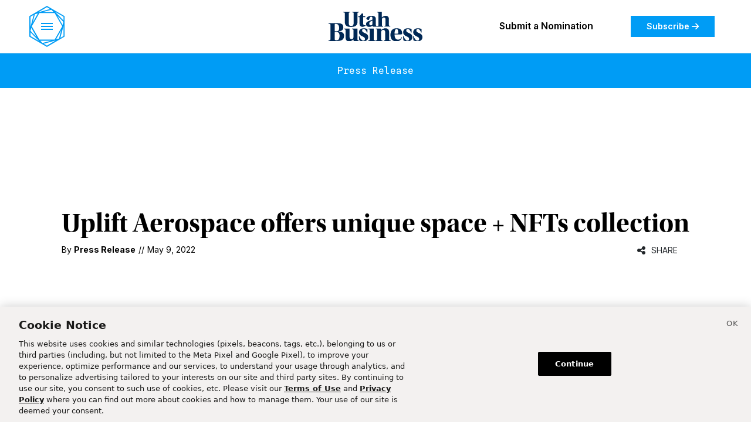

--- FILE ---
content_type: text/html; charset=utf-8
request_url: https://www.utahbusiness.com/press-releases/2022/05/09/uplift-aerospace-offers-unique-space-nfts-collection/
body_size: 17420
content:
<!DOCTYPE html><html class="utahbusiness Page page-article" lang="en" dir="ltr"><head><script type="application/javascript" id="polyfill-script">if(!Array.prototype.includes||!(window.Object && window.Object.assign)||!window.Promise||!window.Symbol||!window.fetch){document.write('<script type="application/javascript" src="/pf/dist/engine/polyfill.js?d=325&mxId=00000000" defer=""><\/script>')}</script><script id="fusion-engine-react-script" type="application/javascript" src="/pf/dist/engine/react.js?d=325&amp;mxId=00000000" defer=""></script><script id="fusion-engine-combinations-script" type="application/javascript" src="/pf/dist/components/combinations/utahbusiness.js?d=325&amp;mxId=00000000" defer=""></script><script type="text/javascript">
            (() => {
                window.dn = window.dn || {};

                window.dn.getCookie = function getCookie(name) {
                    const parts = ('; ' + document.cookie).split('; ' + name + '=');
                    if (parts.length === 2) {
                        return decodeURIComponent(parts.pop().split(';').shift());
                    }
                }

                window.dn.setCookie = function setCookie(name, value, opts = {}) {
                    const cookieParts = [[name, value].map(window.encodeURIComponent).join('='), 'path=/'];
                    if (opts.expires && opts.expires instanceof Date) {
                        cookieParts.push('expires=' + opts.expires.toUTCString());
                    } else if (opts.maxAge) {
                        cookieParts.push('max-age=' + opts.maxAge);
                    }
                    document.cookie = cookieParts.join('; ');
                }

                window.dn.deleteCookie = function deleteCookie(name) {
                    window.dn.setCookie(name, '', { expires: new Date(0) });
                }

                window.dn.getUserResources = function getUserResources() {
                    const rawCookieValue = window.dn.getCookie("piano-user-resources");
                    if (rawCookieValue) {
                        try {
                            return JSON.parse(atob(rawCookieValue));
                        } catch (err) {
                            console.error('Cookie parse error:', err);
                        }
                    }
                }

                window.dn.getCbSubscriberStatus = function getCbSubscriberStatus() {
                    let status = 'anon';

                    // Check if logged in based on __utp user token cookie
                    const utpValue = window.dn.getCookie('__utp');
                    if (utpValue) {
                        status = 'lgdin';
                    }

                    // Check if paid member based on resource cookie
                    const userResources = window.dn.getUserResources();
                    if (typeof userResources === 'object' && userResources.membership === 'insider') {
                        status = 'paid';
                    }

                    return status;
                }

                window.dn.processRegExpCookies = function processRegExpCookies() {
                    const mapping = [
                        {
                            cookie: '_pc_registrationType',
                            values: ['InitalReg', 'MemberReg', 'CommentReg', 'ExperienceReg', 'AudioReg', 'SignInReg', 'OneTapReg'],
                            field: 'registration_type',
                        },
                        {
                            cookie: '_pc_membershipType',
                            values: ['InsiderExperience', 'InsiderLanding', 'InsiderAudio'],
                            field: 'membership_type',
                        },
                    ];
                    const fields = [];
                    for (const item of mapping) {
                        const val = window.dn.getCookie(item.cookie);
                        if (val && item.values.includes(val)) {
                            fields.push({field_name: item.field, value: `["${val}"]`});
                        }
                    }
                    if (fields.length) {
                        // "Deseret News Updates" newsletter
                        fields.push({field_name: 'hs_1404862098', value: true});

                        const fieldNames = fields.map(field => field.field_name);
                        window.tp.pianoId.loadExtendedUser({
                            formName: 'internal',
                            extendedUserLoaded: data => {
                                data.custom_field_values = data.custom_field_values.filter(cf => !fieldNames.includes(cf.field_name));
                                data.custom_field_values.push(...fields);
                                fetch(window.tp.getEndpointRoot() + '/id/api/v1/identity/userinfo?' + new URLSearchParams({lang: 'en_US', aid: window.tp.aid, access_token: window.tp.pianoId.getToken()}), {
                                    method: 'PUT',
                                    headers: { 'Content-Type': 'application/json' },
                                    body: JSON.stringify(data),
                                }).then(response => {
                                    if (response.ok) {
                                        for (const item of mapping) {
                                            window.dn.deleteCookie(item.cookie);
                                        }
                                        return response.json().then(res => tp.pianoId.loginByToken(res.token));
                                    } else {
                                        return response.json().then(console.error);
                                    }
                                }).catch(console.error);
                            }
                        });
                    }
                }
            })();
        </script><script>
                        (function(src) {
                            window.tp = window.tp || [];
                            window.tp.push(["setLocale", 'en_US']);
                            window.tp.push(['init', function () {
                                window.tp.pianoId.init({displayMode: 'modal'});
                                var tokenMatch = location.search.match(/reset_token=([A-Za-z0-9]+)/);
                                if (tokenMatch) {
                                    if (window.tp.pianoId.isUserValid()) {
                                        window.tp.pianoId.logout();
                                    }
                                    var token = tokenMatch[1];
                                    window.tp.pianoId.show({
                                        displayMode: 'modal',
                                        resetPasswordToken: token,
                                        loggedIn: function () {
                                            location.reload();
                                        }
                                    });
                                }
                            }]);
                            window.tp.push(['addHandler', 'registrationSuccess', function (event) {
                                setTimeout(function () {
                                    var regTypeCookie = window.dn.getCookie('_pc_registrationType');
                                    var memTypeCookie = window.dn.getCookie('_pc_membershipType');
                                    if (regTypeCookie || memTypeCookie) {
                                        window.dn.processRegExpCookies();
                                    }
                                }, 500);
                            }]);
                            window.tp.push(['addHandler', 'checkoutComplete', function (event) {
                                setTimeout(function () {
                                    var regTypeCookie = window.dn.getCookie('_pc_registrationType');
                                    var memTypeCookie = window.dn.getCookie('_pc_membershipType');
                                    if (regTypeCookie || memTypeCookie) {
                                        window.dn.processRegExpCookies();
                                    }
                                }, 500);
                            }]);
                            var a = document.createElement("script");
                            a.type = "text/javascript";
                            a.async = true;
                            a.src = src;
                            var b = document.getElementsByTagName("script")[0];
                            b.parentNode.insertBefore(a, b)
                            
                            // Consent Management
                            if (typeof window !== 'undefined') {
                                window.pdl = window.pdl || {};
                                window.pdl.requireConsent = 'v2';
                    
                                window.addEventListener("OneTrustGroupsUpdated", event => {
                                    if(event.detail.includes("C0004")){
                                        // opt-in
                                        window.tp.push(["init", function () {
                                            if (window.tp.consent) {
                                                window.tp.consent.setAllPurposes('opt-in');
                                            }
                                        }]);
                                    } else {
                                        // opt-out
                                        window.tp.push(["init", function () {
                                            if (window.tp.consent) {
                                                window.tp.consent.setAllPurposes('opt-out');
                                            }
                                        }]);
                                    }
                                });
                            }

                            // Google One Tap handler initialization
                            window.handleGoogleOneTapResponse = async function(response) {
                                if (!response.credential) return;
                                try {
                                    // Dispatch loading start event
                                    window.dispatchEvent(new Event('deseret:googleonetap:loading'));
                                    // Send Google JWT to Lambda endpoint
                                    const res = await fetch('https://googleonetap.deseret.com', {
                                        method: 'POST',
                                        headers: { 'Content-Type': 'application/json' },
                                        body: JSON.stringify({ credential: response.credential, aid: window.tp.aid })
                                    });
                                    const data = await res.json();
                                    if (data.token) {
                                        if (data.isNewUser) {
                                            const expires = new Date(new Date().getTime() + (1 * 60 * 60 * 1000)).toGMTString(); // 1 hour
                                            document.cookie = '_pc_registrationType=OneTapReg; expires=' + expires + '; path=/';
                                            setTimeout(function () {
                                                window.dn.processRegExpCookies();
                                            }, 500);
                                        }
                                        window.tp.pianoId.loginByToken(data.token);
                                        window.dispatchEvent(new Event('deseret:googleonetap:login'));
                                    } else {
                                        console.error('No Piano token returned:', data);
                                        window.dispatchEvent(new Event('deseret:googleonetap:error'));
                                    }
                                } catch (err) {
                                    console.error('Google One Tap Piano error:', err);
                                }
                            };
                            // Google One Tap initialization
                            window.initGoogleOneTap = function() {
                                if (window.google && window.google.accounts) {
                                    window.google.accounts.id.initialize({
                                        client_id: "undefined",
                                        callback: function(response) {
                                            window.handleGoogleOneTapResponse && window.handleGoogleOneTapResponse(response);
                                        },
                                        // auto_select: true,
                                        cancel_on_tap_outside: false
                                    });
                                    // Add Piano modal observer
                                    const observer = new MutationObserver((mutations) => {
                                        mutations.forEach((mutation) => {
                                            if (mutation.addedNodes.length) {
                                                const pianoModal = document.querySelector('.tp-modal');
                                                if (pianoModal) {
                                                    // Hide Google One Tap when Piano modal appears
                                                    window.google.accounts.id.cancel();
                                                }
                                            }
                                        });
                                    });
                                    // Start observing the document for Piano modal
                                    observer.observe(document.body, {
                                        childList: true
                                    });
                                    const isValid = window.tp?.pianoId?.isUserValid();
                                    if (!isValid && !document.querySelector('.tp-modal')) {
                                        // A Piano modal is currently not showing
                                        window.google.accounts.id.prompt();
                                    }
                                }
                            };
                            // Wait for script to load, then initialize
                            if (document.readyState === 'complete') {
                                window.initGoogleOneTap();
                            } else {
                                window.addEventListener('load', window.initGoogleOneTap);
                            }
                        })("//experience.piano.io/xbuilder/experience/load?aid=01msTc7Ipu");
                </script><script data-integration="cookiePro">
        window.dataLayer = window.dataLayer || [];
        function gtag(){dataLayer.push(arguments);}
        // GDPR/GDPR-like default
        gtag('consent', 'default', {
            ad_storage: 'denied',
            analytics_storage: 'denied',
            wait_for_update: 500,
            region: [
                'NO', 'DE', 'FI', 'BE', 'PT', 'BG', 'DK', 'LT', 'LU', 'HR', 'LV', 'FR', 'HU', 'BR', 'SE', 'MC', 'SI', 'SK', 'MF', 'SM', 'GB', 'YT', 'IE', 'GF', 'EE', 'MQ', 'MT', 'GP', 'IS', 'IT', 'GR', 'ES', 'RE', 'AT', 'CY', 'CZ', 'AX', 'PL', 'RO', 'LI', 'NL'
            ]
        });
        // CCPA/CCPA-like default
        gtag('consent', 'default', {
            ad_storage: 'granted',
            analytics_storage: 'granted',
            wait_for_update: 500,
            region: [
                'US-OR', 'US-CA', 'US-WA', 'US-NH', 'US-FL', 'US-CO', 'US-NV', 'US-MT', 'US-IL', 'US-DE', 'US-CT', 'US-PA', 'US-VA', 'US-MA', 'US-MD'
            ]
        });
        // Everywhere else
        gtag('consent', 'default', {
            ad_storage: 'granted',
            analytics_storage: 'granted'
        });

        let optanonHasBeenRun = false;
        let urlParams = new URLSearchParams(window.location.search);
        function OptanonWrapper() {
            if (!optanonHasBeenRun) {
                optanonHasBeenRun = true;

                // URL param to open cookie settings
                if (urlParams.has('cookieSettings')) {
                    Optanon.ToggleInfoDisplay();
                }
            }
        }

        // Disable banner display for Piano
        if (navigator.userAgent.indexOf('cXensebot') != -1) {
            console.log('Preventing cookie banner for Piano crawler');
            const date = new Date();
            document.cookie = 'OptanonAlertBoxClosed=' + date.toISOString();
            document.cookie = 'OptanonConsent=' + new URLSearchParams({ datestamp: date.toString() }).toString();
        }
    </script><script src="https://cookie-cdn.cookiepro.com/scripttemplates/otSDKStub.js" type="text/javascript" data-language="en" data-domain-script="018f59b3-9bbb-704c-8aed-5b3a93c2964a"></script><meta name="viewport" content="width=device-width, initial-scale=1"/><link rel="icon" type="image/x-icon" href="/pf/resources/utahbusiness/favicon.png?d=325"/><link rel="shortcut icon" href="/pf/resources/utahbusiness/assets/images/ub-32.png?d=325" sizes="32x32"/><link rel="icon" href="/pf/resources/utahbusiness/assets/images/ub-192.png?d=325" sizes="192x192"/><link rel="apple-touch-icon" href="/pf/resources/utahbusiness/assets/images/ub-180.png?d=325"/><meta name="msapplication-TileImage" content="/pf/resources/utahbusiness/assets/images/ub-400.png?d=325"/><link rel="stylesheet" href="https://use.typekit.net/mjo6iob.css"/><link rel="preconnect" href="https://fonts.googleapis.com"/><link rel="preconnect" href="https://fonts.gstatic.com" crossorigin="true"/><link href="https://fonts.googleapis.com/css2?family=Inter:ital,opsz@0,14..32;1,14..32&amp;family=Spline+Sans+Mono:ital@0;1&amp;display=swap" rel="stylesheet"/><link href="https://fonts.googleapis.com/css2?family=Inter:ital,opsz,wght@0,14..32,600;1,14..32,600&amp;display=swap" rel="stylesheet"/><link href="https://fonts.googleapis.com/css2?family=Inter:ital,opsz,wght@0,14..32,700;1,14..32,700&amp;display=swap" rel="stylesheet"/><script src="https://tagan.adlightning.com/deseretdigital/op.js" defer="" async=""></script><style>.GoogleDfpAd {
                    padding-bottom: 0 !important;
                }
                .adl-report-ad-container {
                    padding-bottom: 30px;
                }
                .adl-report-ad-container button {
                    float: right !important;
                }
                .RichTextArticleBody .adl-report-ad-container {
                    padding-bottom: 0px !important;
                }</style><title>Uplift Aerospace offers unique space + NFTs collection – Utah Business</title><meta property="og:title" content="Uplift Aerospace offers unique space + NFTs collection"/><meta name="twitter:title" content="Uplift Aerospace offers unique space + NFTs collection"/><meta property="og:image" content="https://www.utahbusiness.com/pf/resources/utahbusiness/assets/images/pb/fallbackImage.png?d=325"/><meta property="og:image:url" content="https://www.utahbusiness.com/pf/resources/utahbusiness/assets/images/pb/fallbackImage.png?d=325"/><meta property="og:image:width" content="1200"/><meta property="og:image:height" content="630"/><meta name="twitter:image" content="https://www.utahbusiness.com/pf/resources/utahbusiness/assets/images/pb/fallbackImage.png?d=325"/><meta property="og:type" content="article"/><meta property="article:published_time" content="2022-05-09T16:21:25Z"/><meta property="article:modified_time" content="2024-10-08T03:10:44.953Z"/><meta property="article:section" content="Press Releases"/><meta name="cXenseParse:site" content="utahbusiness"/><meta name="cXenseParse:pageclass" content="article"/><meta property="cXenseParse:image" content="https://www.utahbusiness.com/pf/resources/utahbusiness/assets/images/pb/fallbackImage.png?d=325"/><meta name="cXenseParse:publishtime" content="2022-05-09T16:21:25Z"/><meta name="cXenseParse:author" content="Press Release" data-separator="|"/><meta name="cXenseParse:primary_section" content="press-releases"/><meta name="cXenseParse:sections" content="press-releases" data-separator="|"/><meta name="cXenseParse:display_date" content="2022-05-09T16:21:25Z"/><meta property="og:site_name" content="Utah Business"/><meta property="og:url" content="https://www.utahbusiness.com/press-releases/2022/05/09/uplift-aerospace-offers-unique-space-nfts-collection/"/><meta name="twitter:card" content="summary_large_image"/><link rel="canonical" href="https://www.utahbusiness.com/press-releases/2022/05/09/uplift-aerospace-offers-unique-space-nfts-collection/"/><link id="fusion-output-type-styles" rel="stylesheet" type="text/css" href="/pf/dist/components/output-types/utahbusiness.css?d=325&amp;mxId=00000000"/><link id="fusion-template-styles" rel="stylesheet" type="text/css" href="/pf/dist/components/combinations/utahbusiness.css?d=325&amp;mxId=00000000"/><link id="fusion-siteStyles-styles" rel="stylesheet" type="text/css" href="/pf/dist/css/utahbusiness.css?d=325&amp;mxId=00000000"/><link href="https://uploads.deseret.com/fontawesome/css/fontawesome.css" rel="stylesheet"/><link href="https://uploads.deseret.com/fontawesome/css/brands.css" rel="stylesheet"/><link href="https://uploads.deseret.com/fontawesome/css/regular.css" rel="stylesheet"/><link href="https://uploads.deseret.com/fontawesome/css/solid.css" rel="stylesheet"/><style>body { writing-mode: horizontal-tb; }</style><script async="" src="https://cdnjs.cloudflare.com/polyfill/v3/polyfill.min.js?version=4.8.0"></script><script data-integration="inlineScripts">
        (function() {
            // Custom flicker control
            var fcId = 'chartbeat-flicker-control-style';
            var fcStyle = document.createElement('style');
            fcStyle.id = fcId;
            fcStyle.type = 'text/css';
            fcStyle.appendChild(document.createTextNode(".ub-promo__title, .ub-headline { visibility: hidden }"));
            document.head.appendChild(fcStyle);
            window.setTimeout(function () {
                var fcEl = document.getElementById(fcId);
                if (fcEl) {
                    console.log('CB flicker control fallback');
                    fcEl.parentNode.removeChild(fcEl);
                }
            }, 1500);

            // Chartbeat metadata config
            var _sf_async_config = window._sf_async_config = (window._sf_async_config || {});
            _sf_async_config.uid = 21057;
            _sf_async_config.domain = "utahbusiness.com";
            _sf_async_config.useCanonical = true;
            _sf_async_config.useCanonicalDomain = true;
            _sf_async_config.sections = "Press Releases";
            _sf_async_config.authors = "Press Release";
            _sf_async_config.title = "Uplift Aerospace offers unique space + NFTs collection";

            // Additional tracking
            window._cbq = window._cbq || [];
            window._cbq.push(['_acct', window.dn.getCbSubscriberStatus()]);
        })();
    ;
        (function(w,d,s,l,i){
            w[l]=w[l]||[];w[l].push({'gtm.start': new Date().getTime(),event:'gtm.js'});
            var f=d.getElementsByTagName(s)[0],
            j=d.createElement(s),dl=l!='dataLayer'?'&l='+l:'';j.async=true;j.src=
            'https://www.googletagmanager.com/gtm.js?id='+i+dl;f.parentNode.insertBefore(j,f);
        })(window,document,'script','dataLayer','GTM-P49BJ9S');
    ;
        // Init GPT.js
        window.googletag = window.googletag || {};
        window.googletag.cmd = window.googletag.cmd || [];
        (function () {
            if (typeof document.querySelectorAll(`script[src = "//securepubads.g.doubleclick.net/tag/js/gpt.js"]`)[0] === 'undefined') {
                const tag = document.createElement('script');
                tag.src = '//securepubads.g.doubleclick.net/tag/js/gpt.js';
                tag.async = true;
                tag.defer = true;
                (document.head || document.documentElement).appendChild(tag);
            }
        })();

        // Set page-level key-value targeting
        googletag.cmd.push(function () {
            googletag.pubads().setTargeting("is_testing","no");
            googletag.pubads().setTargeting("is_home", "no");
            googletag.pubads().setTargeting("category", "Press Releases");
            googletag.pubads().setTargeting("sections", ["press-releases"]);
            googletag.pubads().setTargeting("tags", []);
            googletag.pubads().setTargeting("post_id", "VTF5D2ZLFAVBLSIRKUFEBOXPLY");
            googletag.pubads().setTargeting("page_type", "article");
        });
    ;
        !(function(o,n){function $(){($.q=$.q||[]).push(arguments)}$.v=1,o[n]=o[n]||$})(window,String.fromCharCode(97,100,109,105,114,97,108));!(function(t,c,i){i=t.createElement(c),t=t.getElementsByTagName(c)[0],i.async=1,i.src="https://restrainstorm.com/v2ghq4H8pSqsSE5TvCRMeg19JrcNjnOdwdTO_2xu06qvex-mky4fUPQk",t.parentNode.insertBefore(i,t)})(document,"script");;!(function(o,t,n,c){function e(n){(function(){try{return(localStorage.getItem("v4ac1eiZr0")||"").split(",")[4]>0}catch(o){}return!1})()&&(n=o[t].pubads())&&n.setTargeting("admiral-engaged","true")}(c=o[t]=o[t]||{}).cmd=c.cmd||[],typeof c.pubads===n?e():typeof c.cmd.unshift===n?c.cmd.unshift(e):c.cmd.push(e)})(window,"googletag","function");
    ;
        googletag.cmd.push(function () {
            googletag.pubads().addEventListener("slotRenderEnded", function (event) {
                if (event.isEmpty) {
                    return;
                }

                var adId = event.slot.getSlotElementId();

                var adReportDialogSelector = "reportAdButton" + "-" + adId;

                var addParentReporterDivExists = document.getElementById(adReportDialogSelector);
                if (typeof(addParentReporterDivExists) != "undefined" && addParentReporterDivExists != null) {
                    console.log("report ad button div already exists");
                    return;
                }

                var addParentReporterDiv = document.createElement("div");
                addParentReporterDiv.id = adReportDialogSelector; //this will be sibling to the ad div

                var buttonDiv = document.createElement("div");
                buttonDiv.className = "adl-report-ad-container"; //child div to the above

                var createReportBtnEvent = {
                    "adlAction": "createUserReportButton",
                    "selector": "#" + adReportDialogSelector,
                    "uniqueId": event.creativeId || event.sourceAgnosticCreativeId,
                    "targetAd": adId
                };

                addParentReporterDiv.appendChild(buttonDiv);

                var adContainer = document.getElementById(adId);

                if (adContainer) {
                    adContainer.insertAdjacentElement("beforeend", addParentReporterDiv);
                    window.postMessage(createReportBtnEvent, "*");
                    //ensures button only injected and rendered if ad is on the page
                }
            });
        });
    ;window.isIE = !!window.MSInputMethodContext && !!document.documentMode;</script><script type="text/plain" class="optanon-category-C0003" async="" data-integration="nativo-ad" src="https://s.ntv.io/serve/load.js"></script><script type="text/plain" class="optanon-category-C0002" async="" data-integration="chartbeat" src="https://static.chartbeat.com/js/chartbeat.js"></script><script type="text/plain" class="optanon-category-C0002" async="" data-integration="chartbeat" src="https://static.chartbeat.com/js/chartbeat_mab.js"></script><script type="text/plain" class="optanon-category-C0003" defer="" data-integration="queryly" src="https://www.queryly.com/js/queryly.v4.min.js"></script><script type="text/plain" class="optanon-category-C0003" data-integration="queryly">
                (function() {
                    const start = new Date().getTime(), maxMs = 5000;
                    function waitForQueryly() {
                        if ('queryly' in window) {
                            queryly.init("674e39e7a29c44d8", document.querySelectorAll("#fusion-app"));
                        } else if ((new Date().getTime() - start) < maxMs) {
                            setTimeout(waitForQueryly, 50);
                        }
                    }
                    waitForQueryly();
                })();
            </script><script type="application/ld+json">{"@context":"http://schema.org","@type":"NewsArticle","url":"https://www.utahbusiness.com/press-releases/2022/05/09/uplift-aerospace-offers-unique-space-nfts-collection/","dateModified":"2024-10-08T03:10:44.953Z","datePublished":"2022-05-09T16:21:25Z","description":"","image":[],"articleSection":"Press Releases","keywords":["Press Releases"],"speakable":{"@type":"SpeakableSpecification","xpath":["/html/head/title","/html/head/meta[@name='description']/@content"]},"publisher":{"@type":"NewsMediaOrganization","url":"https://www.utahbusiness.com","name":"Utah Business","sameAs":["https://www.linkedin.com/company/utah-business/","https://twitter.com/utahbusiness","https://www.facebook.com/UtahBusiness","https://www.instagram.com/utahbusiness/"],"logo":{"@type":"ImageObject","url":"/pf/resources/utahbusiness/assets/images/utah-business-logo-black.svg?d=325","height":68,"width":600}},"mainEntityOfPage":{"@type":"WebPage","@id":"https://www.utahbusiness.com/press-releases/2022/05/09/uplift-aerospace-offers-unique-space-nfts-collection/"},"author":[{"@context":"http://schema.org","@type":"Person","description":null,"image":{"@context":"http://schema.org","@type":"ImageObject","url":null,"width":500,"height":500},"name":"Press Release","url":null}],"headline":"Uplift Aerospace offers unique space + NFTs collection","alternativeHeadline":"Uplift Aerospace offers unique space + NFTs collection"}</script><script data-integration="dataLayer">
            function addAdditionalDataLayerData(jsonData) {
                if (typeof jsonData !== "object" && jsonData !== null) {
                    jsonData = {}
                }
        
                const pageTheme = getPageTheme();
                if(!jsonData?.page_theme?.length && pageTheme) {
                    jsonData.page_theme = pageTheme;
                }
                const acquistionDate = getAcquistionDate();
                if(acquistionDate) {
                    jsonData.acquistion_date = acquistionDate;
                }
                const userId = getUserId();
                if(userId) {
                    jsonData.userid = userId;
                }

                const userAgent = window?.navigator?.userAgent;
                if(!jsonData?.user_agent?.length && userAgent) {
                    jsonData.user_agent = userAgent
                }

                const signedInAs = document?.getElementById('coral_thread')?.querySelector('div')?.shadowRoot?.querySelector('.coral-viewerBox-usernameLabel')?.innerText;
                jsonData["coral_logged_in"] = signedInAs === 'Signed in as' ? 1 : 0;
        
                return jsonData;
            }
        
            function getPageTheme() {
                if (window.matchMedia) {
                    if(window.matchMedia('(prefers-color-scheme: dark)').matches) {
                        return "dark";
                    } else if(window.matchMedia('(prefers-color-scheme: light)').matches) {
                        return "light";
                    }
                }
                return null;
            }
        
            function getAcquistionDate() {
                let acquistionDate = localStorage.getItem("acquistion_date");
                if(!acquistionDate) {
                    const date = new Date();
                    acquistionDate = date.toISOString().split('T')[0];
                    localStorage.setItem("acquistion_date", acquistionDate);
                }
                return acquistionDate;
            }
        
            function getUserId() {
                let userId = localStorage.getItem("userid");
                if(!userId) {
                    userId = ([1e7]+-1e3+-4e3+-8e3+-1e11).replace(/[018]/g, c =>
                        (c ^ crypto.getRandomValues(new Uint8Array(1))[0] & 15 >> c / 4).toString(16)
                    );
                    localStorage.setItem("userid", userId);
                }
                return userId;
            }

            window.dataLayer = window.dataLayer || [];
            window.dataLayer.push(addAdditionalDataLayerData({"page_title":"Uplift Aerospace offers unique space + NFTs collection","content_id":"VTF5D2ZLFAVBLSIRKUFEBOXPLY","arc_id":"VTF5D2ZLFAVBLSIRKUFEBOXPLY","content_type":"article","primary_section":"press-releases","sections":"press-releases","author_name":"Press Release","author_id":"guest-press-release","published_date":"2022-05-09 10:21","hour_of_publish":"10","last_time_updated":"2022-05-09 10:21","hour_of_update":"21","story_word_count":869,"keywords":"uplift aerospace offers unique space + nfts collection","site_language":"en","site_version":"325","hit_timestamp":"2026-01-18 13:40","template":"UB_PRESS_RELEASE","page_theme":null,"userid":null,"acquistion_date":null,"coral_logged_in":0,"no_ads":false,"user_needs":null}));            
        </script><script type="text/plain" class="optanon-category-C0003" async="" src="https://uploads.deseret.com/scripts/utah-business-scripts.arc.min.js"></script><script>
(function(){
    window.tp = window.tp || [];
    window.tp.push(["setContentId","VTF5D2ZLFAVBLSIRKUFEBOXPLY"]);
    window.tp.push(["setContentAuthor","Press Release"]);
    window.tp.push(["setContentSection","/press-releases"]);
    window.tp.push(["setContentIsNative",true]);
    window.tp.push(["setContentCreated","2022-05-09T16:21:25Z"]);
    window.tp.push(["setTags",["article","/press-releases"]]);
})();
    </script></head><body class="d-flex flex-column h-100"><noscript><iframe title="gtm" src="https://www.googletagmanager.com/ns.html?id=GTM-P49BJ9S" height="0" width="0" style="display:none;visibility:hidden"></iframe></noscript><div id="fusion-app" class="c-stack b-application" data-style-direction="vertical" data-style-justification="start" data-style-alignment="unset" data-style-inline="false" data-style-wrap="nowrap"><div class="ub-standard-article-layout"><header><div id="fusion-static-enter:html-block-f0fvgBsGh9WZ1se" style="display:none" data-fusion-component="html-block-f0fvgBsGh9WZ1se"></div><div>
<style>
  /* Hide on desktop */
  .mobile-nomination-banner {
    display: none;
  }

  /* mobile only*/
  @media (max-width: 768px) {
    .mobile-nomination-banner {
      display: block;
      background-color: #009cf5;
      color: #ffffff;
      text-align: center;
      padding: 12px 16px;
      font-size: 16px;
      font-weight: bold;
      position: sticky;
      top: 0;
      z-index: 1;
    }

    .mobile-nomination-banner a {
      color: #ffffff;
      text-decoration: none;
    }

    .mobile-nomination-banner i {
      margin-left: 6px;
    }
  }
</style>

<div class="mobile-nomination-banner">
  <a href="https://www.utahbusiness.com/events/?nominations=true/">
    Submit a Nomination <i class="fa-solid fa-arrow-right"></i>
  </a>
</div></div><div id="fusion-static-exit:html-block-f0fvgBsGh9WZ1se" style="display:none" data-fusion-component="html-block-f0fvgBsGh9WZ1se"></div><div class="utahbusiness-header"><div class="utahbusiness-header__container"><div class="utahbusiness-header__menu"><button><img class="menu__icon--blue" src="/pf/resources/utahbusiness/assets/images/icons/menu-icon-blue.svg?d=325"/><span class="menu__label"></span></button></div><div class="utahbusiness-header__logo"><a href="/"><img src="/pf/resources/utahbusiness/assets/images/utah-business-logo-navy.svg?d=325" alt="utah business logo"/></a></div><div class="utahbusiness-header__navigation"><nav class="navigation__links d-none d-xl-flex"><ul><li><a href="/events/?nominations=true">Submit a Nomination</a></li></ul></nav><a class="navigation__cta" href="/subscribe/">Subscribe<!-- --> <i class="fa-solid fa-arrow-right"></i></a><div class="ms-2"></div></div></div></div><div class="ub-article-banner"><div class="container one-column-container ub-article-banner_text">Press Release</div></div><div id="fusion-static-enter:html-block-f0fLa00Ym8eI3sX" style="display:none" data-fusion-component="html-block-f0fLa00Ym8eI3sX"></div><div><div style="width: 100%; height: 50px;"></div></div><div id="fusion-static-exit:html-block-f0fLa00Ym8eI3sX" style="display:none" data-fusion-component="html-block-f0fLa00Ym8eI3sX"></div><div id="arcad-feature-f0fpirJZt22I3oc-14ee47b72a9e99" class="c-stack dn-ads-block" data-style-direction="vertical" data-style-justification="start" data-style-alignment="center" data-style-inline="false" data-style-wrap="nowrap"><div style="min-height:90px"><div id="arcad_f0fpirJZt22I3oc-14ee47b72a9e99"></div></div></div><div id="fusion-static-enter:html-block-f0fVitzrt5c928U" style="display:none" data-fusion-component="html-block-f0fVitzrt5c928U"></div><div><div style="width: 100%; height: 50px;"></div></div><div id="fusion-static-exit:html-block-f0fVitzrt5c928U" style="display:none" data-fusion-component="html-block-f0fVitzrt5c928U"></div></header><main><article class="container-wrapper article-wrapper"><div class="container one-column-container"><div class="lead-content"><h1 class="ub-headline">Uplift Aerospace offers unique space + NFTs collection</h1><div class="ub-article-byline-publish-date d-flex"><div class="ub-byline my-auto"><div class="ub-byline__byline display-always">By <div class="ub-byline__byline-author">Press Release</div></div><div class="ub-byline__date display-always"><span class="line display-always">//</span><time dateTime="2022-05-09T16:21:25Z" class="ub-byline__date-published">May 9, 2022</time></div></div><div class="d-none d-md-block ms-auto share-button-comp-container"><div class="share-buttons pe-0"><div class="share-popover share-cell"><div class="share-popover-container"><div class="share-button-container"><div class="share-button"><i class="fa fa-share-alt " aria-hidden="true"></i></div><div class="share-label">Share</div></div></div></div></div></div></div></div></div><div class="container two-column-container"><div class="main-content"><div class="ub-article-body mt-4"><p class="c-paragraph">Park City — Uplift Aerospace (NRP Stone – Symbol: NRPI) is delighted to announce a once-in-a-lifetime opportunity for an NFT collector to travel to space aboard New Shepard, Blue Origin’s suborbital rocket. On May 10th, 2022, Uplift Aerospace will release the <b>“Launch Pass" NFT collection</b> with 10,921 NFT artworks—a nod to the Moon’s circumference (in km). Every collector who acquires an NFT from this special collection is then eligible to apply for a job to fly to space on New Shepard. Applicants will be evaluated, and a finalist will be selected by the Uplift Aerospace team. Full details on entry requirements and the selection process will be available by May 9th, 2022, on <a href="https://c212.net/c/link/?t=0&l=en&o=3528465-1&h=820651880&u=https%3A%2F%2Fwww.spaceplus.xyz%2F&a=www.spaceplus.xyz">www.spaceplus.xyz</a>. Blue Origin reserves the right, in its sole and absolute discretion, to evaluate all potential astronauts and to approve or deny access to any mission of all or some potential astronauts proposed by Uplift Aerospace.</p><p class="c-paragraph"><b>Space+ NFT Selection & Spaceflight Eligibility Requirements</b></p><p class="c-paragraph">Beginning May 10th, Launch Pass NFTs can be purchased through the project website: <a href="https://c212.net/c/link/?t=0&l=en&o=3528465-1&h=4215256059&u=http%3A%2F%2Fwww.spaceplus.xyz%2F&a=www.spaceplus.xyz">www.spaceplus.xyz</a>. Thereafter, collectors who have purchased the NFTs will have the opportunity to apply to become an astronaut and represent the Space+ community in space.</p><p class="c-paragraph"><b>Only owners of the Launch Pass NFT are eligible to apply for the opportunity and must be current owners to be considered.</b> An applicant from the Space+ community will be selected at 11:59 pm EDT on May 22nd, 2022. The Space+ team will take a snapshot of the owners’ wallets at the time of the deadline on May 22nd to ensure the applicant selected is a current Launch Pass owner.</p><p class="c-paragraph">Once a member from the NFT community has been selected from the applications for the spaceflight, all owners of the 10,921 Launch Pass NFTs will have the option to convert their Launch Pass to a Space+ NFT avatar character called Starborn. The Starborn profile pictures (PFPs), built for Space+’s upcoming metaverse, visually represent the future of humanity in space. The timing of this conversion option is programmed into the NFT “smart contract." No PFP can be revealed before the selected applicant is announced. The Launch Pass and Starborn NFTs will double as membership tokens for the holders to join the Starborn Space Program and access future additional space-related community benefits, contests, and products.</p><p class="c-paragraph"><b>Starborn NFTs</b></p><p class="c-paragraph">The Starborn collection exemplifies Uplift Aerospace’s vision for how humanity will maintain its self-identity and creativity within the restrictions of space travel in the future. The project also reflects the important role web3 technologies – such as augmented reality (AR), virtual reality (VR), NFTs, cryptocurrency, and the blockchain – will play. Moreover, it will enable NFT holders to stretch their imagination and have experiences in Space+’s forthcoming metaverse tethered to what the company is creating in reality.</p><p class="c-paragraph">AR overlays on the artwork such as colored stripes on the spacesuits and illuminated helmets were used to enhance diverse Starborn personalities and make them look personalized and futuristic. Space+ can create over 120 billion unique Starborn options by combining over 120 artistic AR traits with multiple base characters, 10,921 of which have been selected for the NFT artwork collection.</p><p class="c-paragraph"><b>Space+ in Web3</b></p><p class="c-paragraph">The long-term objective of Space+ is to use web3 technologies to create community connections between Earth and Space. The Starborn collection will provide a membership token to the Space+ metaverse. It will also provide access to real-life experiences, including suborbital and Zero-G flights, rocket launch events, professional networks, and “payload space" for exhibiting and showcasing items on the International Space Station.</p><p class="c-paragraph">Space+ and the Starborn NFT collection further affirm Uplift Aerospace’s pioneering position in the aerospace industry, including agreements with organizations like NASA, Sierra Space Co., and Zero-G.</p><p class="c-paragraph">Following the rapid increase of innovation in the private space sector over the last five years, Uplift Aerospace is building the web3 infrastructure to create relationships between those on Earth and in space.</p><p class="c-paragraph">Visit <a href="https://c212.net/c/link/?t=0&l=en&o=3528465-1&h=2760202534&u=https%3A%2F%2Fwww.spaceplus.xyz%2F&a=https%3A%2F%2Fwww.spaceplus.xyz%2F">https://www.spaceplus.xyz/</a> to see the latest updates on the project trajectory, Launch Pass, and newly revealed NFT membership token.</p><p class="c-paragraph"><b>ABOUT UPLIFT AEROSPACE</b></p><p class="c-paragraph">Uplift Aerospace, Inc. is an emerging leader in the rapidly transforming space industry, pioneering revolutionary systems to manufacture, trade, and deliver products for a multi-planetary economy.</p><p class="c-paragraph">For more information, visit <a href="https://c212.net/c/link/?t=0&l=en&o=3528465-1&h=3569268051&u=https%3A%2F%2Fwww.upliftaerospace.com%2Finvestors&a=https%3A%2F%2Fwww.upliftaerospace.com%2Finvestors">https://www.upliftaerospace.com/investors</a>.</p><p class="c-paragraph">US OTC Symbol: NRPI; CUSIP: 62940J200. For the latest updates, visit upliftaerospace.com and follow @upliftaerospace on Facebook, Instagram, and Twitter.</p><p class="c-paragraph">Disclosures and Caution Concerning Forward-Looking Statements: This release contains forward-looking statements, which are made pursuant to the safe harbor provisions of the Private Securities Litigation Reform Act of 1995. Expressions of future goals and similar expressions reflecting something other than historical fact are intended to identify forward-looking statements but are not the exclusive means of identifying such statements. These forward-looking statements involve a number of risks and uncertainties, including the timely development and market acceptance of products and technologies, economic and market factors, successful integration of acquisitions, the ability to secure additional sources of financing, the ability to reduce operating expenses and other factors. The actual results that the company achieves may differ materially from any forward-looking statements due to such risks and uncertainties. The Company, its management, or affiliates, undertakes no obligation to revise or update any forward-looking statements in order to reflect events or circumstances that may arise after the date of this release.</p></div></div><aside class="sidebar-content"><div id="arcad-feature-f0fcOkR4pXBH3Kk-1c8c1c506f13fd" class="c-stack dn-ads-block" data-style-direction="vertical" data-style-justification="start" data-style-alignment="center" data-style-inline="false" data-style-wrap="nowrap"><div style="min-height:250px"><div id="arcad_f0fcOkR4pXBH3Kk-1c8c1c506f13fd"></div></div></div><div id="fusion-static-enter:html-block-f0fIMnQFyqk11uk" style="display:none" data-fusion-component="html-block-f0fIMnQFyqk11uk"></div><div><div style="width: 100%; height: 32px;"></div></div><div id="fusion-static-exit:html-block-f0fIMnQFyqk11uk" style="display:none" data-fusion-component="html-block-f0fIMnQFyqk11uk"></div><div class="call-to-action col-12 mb-5 p-4 pt-0"><div class="call-to-action__image"><a href="https://www.utahbusiness.com/events/ceo-of-the-year/"><img src="https://www.utahbusiness.com/resizer/v2/C5VUE4XWPND4JIRQHFNXOAXHLQ.png?auth=12f6288ae81e1b163ee19fb5578348505761a2e2f7829344efd7802996f3a33f&amp;width=1000" alt="Call To Action Image" style="aspect-ratio:1/1"/></a></div><div class="call-to-action__message mt-2">Utah Business CEO of the Year Awards</div><div class="call-to-action__button btn btn-primary mt-4 col-12 py-2"><a href="https://www.utahbusiness.com/events/ceo-of-the-year/">Nominate</a></div></div></aside></div></article></main><footer><div id="utah-business-footer"><footer class="footer__global text-center text-lg-start"><div class="mb-0 mb-md-4"><div class="container text-center text-md-start mt-0"><div class="row mt-3"><div class="col-md-5 col-sm-12 mx-auto mb-2 image-container py-0"><a href="/"><img src="/pf/resources/utahbusiness/assets/images/utah-business-logo-white.svg?d=325" alt="utah business logo"/></a><div class="site-description my-2 me-md-5">Highlighting the ideas, innovations and people behind Utah&#x27;s business success stories</div><div class="social-container"><a class="navigation__cta me-2 me-md-1" href="https://www.facebook.com/UtahBusiness"><i class="fa-brands fa-facebook-f"></i></a><a class="navigation__cta mx-2 mx-md-1" href="https://twitter.com/utahbusiness"><i class="fa-brands fa-x"></i></a><a class="navigation__cta mx-2 mx-md-1" href="https://www.instagram.com/utahbusiness/"><i class="fa-brands fa-instagram"></i></a><a class="navigation__cta mx-2 mx-md-1" href="https://www.linkedin.com/company/utah-business/"><i class="fa-brands fa-linkedin-in"></i></a><a class="navigation__cta ms-2 ms-md-1" href="https://www.youtube.com/channel/UC6YePoQKhslB_pO9_3B3VSA"><i class="fa-brands fa-youtube"></i></a></div></div><div class="col col-12 col-lg-5 newsletter-form d-none d-lg-flex flex-wrap p-0 ps-3"><div class="section-heading">Newsletter</div><div class="site-description my-2 text-start">Utah stories you won&#x27;t find anywhere else.</div><form class="newsletter-form__container mb-1 ms-auto w-100" action="https://utahbusiness.us10.list-manage.com/subscribe/post?u=b415d98363c4aee7a9617da04&amp;id=f5fa6c69c0&amp;f_id=005ef9e1f0" method="post" name="mc-embedded-subscribe-form" target="_self"><input class="form-control my-2 newsletter-form__email" type="email" placeholder="Enter your email address..." name="EMAIL" required=""/><button class="btn btn-primary my-2 newsletter-form__button" type="submit" name="subscribe">Subscribe<!-- --> <i class="fa-solid fa-arrow-right"></i></button></form></div></div></div></div><div class="container text-center text-md-start mt-0 copyright-policies"><div class="row"><div class="col-md-5 col-sm-12 copyright-text"><div>Copyright © <!-- -->2026<!-- --> Utah Business. All Rights Reserved</div></div><div class="col-md-7 col-sm-12 policy-links"><ul class="list-inline ul-dot-separated text-right"><li class="list-inline-item"><a href="https://www.utahbusiness.com/pages/about-us/" target="">About Us</a></li><li class="list-inline-item"><a href="https://utahbusiness.com/advertise" target="">Advertise</a></li><li class="list-inline-item"><a href="/pages/terms-of-use/" target="">Terms of Use</a></li><li class="list-inline-item"><a href="/pages/privacy-policy/" target="">Privacy Policy</a></li><li class="list-inline-item"><a href="#" class="ot-sdk-show-settings">Cookie Settings</a></li></ul></div></div></div></footer></div></footer></div></div><script id="fusion-metadata" type="application/javascript">window.Fusion=window.Fusion||{};Fusion.arcSite="utahbusiness";Fusion.contextPath="/pf";Fusion.mxId="00000000";Fusion.deployment="325";Fusion.globalContent={"_id":"VTF5D2ZLFAVBLSIRKUFEBOXPLY","additional_properties":{"has_published_copy":true,"wpData":{"format":"standard","id":76712,"primarySection":{"_id":"/press-releases","_website":"utahbusiness","type":"section","version":"0.6.0","name":"Press Releases","path":"/press-releases","parent_id":"/","parent":{"default":"/"},"additional_properties":{"original":{"_id":"/press-releases","website":"utahbusiness","name":"Press Releases","title":"Press Releases","parent":{"default":"/"},"order":{"default":1057},"inactive":false,"_website":"utahbusiness","node_type":"section"}},"_website_section_id":"utahbusiness./press-releases"},"sections":[{"_id":"/press-releases","_website":"utahbusiness","type":"section","version":"0.6.0","name":"Press Releases","path":"/press-releases","parent_id":"/","parent":{"default":"/"},"additional_properties":{"original":{"_id":"/press-releases","website":"utahbusiness","name":"Press Releases","title":"Press Releases","parent":{"default":"/"},"order":{"default":1057},"inactive":false,"_website":"utahbusiness","node_type":"section"}},"_website_section_id":"utahbusiness./press-releases"}],"slug":"uplift-aerospace-offers-unique-space-nfts-collection","template":""}},"canonical_website":"utahbusiness","content_elements":[{"_id":"B4IQIHO37QUUK5UY36BEFOY2BQ","content":"Park City — Uplift Aerospace (NRP Stone – Symbol: NRPI) is delighted to announce a once-in-a-lifetime opportunity for an NFT collector to travel to space aboard New Shepard, Blue Origin’s suborbital rocket. On May 10th, 2022, Uplift Aerospace will release the <b>“Launch Pass\" NFT collection</b> with 10,921 NFT artworks—a nod to the Moon’s circumference (in km). Every collector who acquires an NFT from this special collection is then eligible to apply for a job to fly to space on New Shepard. Applicants will be evaluated, and a finalist will be selected by the Uplift Aerospace team. Full details on entry requirements and the selection process will be available by May 9th, 2022, on <a href=\"https://c212.net/c/link/?t=0&l=en&o=3528465-1&h=820651880&u=https%3A%2F%2Fwww.spaceplus.xyz%2F&a=www.spaceplus.xyz\">www.spaceplus.xyz</a>. Blue Origin reserves the right, in its sole and absolute discretion, to evaluate all potential astronauts and to approve or deny access to any mission of all or some potential astronauts proposed by Uplift Aerospace.","type":"text"},{"_id":"YAPHOAMQ3BQNER3VYEZDTQIQFU","content":"<b>Space+ NFT Selection & Spaceflight Eligibility Requirements</b>","type":"text"},{"_id":"YAPHOAMQ3BQNER3VYEZDTQIQFU","content":"Beginning May 10th, Launch Pass NFTs can be purchased through the project website: <a href=\"https://c212.net/c/link/?t=0&l=en&o=3528465-1&h=4215256059&u=http%3A%2F%2Fwww.spaceplus.xyz%2F&a=www.spaceplus.xyz\">www.spaceplus.xyz</a>. Thereafter, collectors who have purchased the NFTs will have the opportunity to apply to become an astronaut and represent the Space+ community in space.","type":"text"},{"_id":"YAPHOAMQ3BQNER3VYEZDTQIQFU","content":"<b>Only owners of the Launch Pass NFT are eligible to apply for the opportunity and must be current owners to be considered.</b> An applicant from the Space+ community will be selected at 11:59 pm EDT on May 22nd, 2022. The Space+ team will take a snapshot of the owners’ wallets at the time of the deadline on May 22nd to ensure the applicant selected is a current Launch Pass owner.","type":"text"},{"_id":"YAPHOAMQ3BQNER3VYEZDTQIQFU","content":"Once a member from the NFT community has been selected from the applications for the spaceflight, all owners of the 10,921 Launch Pass NFTs will have the option to convert their Launch Pass to a Space+ NFT avatar character called Starborn. The Starborn profile pictures (PFPs), built for Space+’s upcoming metaverse, visually represent the future of humanity in space. The timing of this conversion option is programmed into the NFT “smart contract.\" No PFP can be revealed before the selected applicant is announced. The Launch Pass and Starborn NFTs will double as membership tokens for the holders to join the Starborn Space Program and access future additional space-related community benefits, contests, and products.","type":"text"},{"_id":"YAPHOAMQ3BQNER3VYEZDTQIQFU","content":"<b>Starborn NFTs</b>","type":"text"},{"_id":"YAPHOAMQ3BQNER3VYEZDTQIQFU","content":"The Starborn collection exemplifies Uplift Aerospace’s vision for how humanity will maintain its self-identity and creativity within the restrictions of space travel in the future. The project also reflects the important role web3 technologies – such as augmented reality (AR), virtual reality (VR), NFTs, cryptocurrency, and the blockchain – will play. Moreover, it will enable NFT holders to stretch their imagination and have experiences in Space+’s forthcoming metaverse tethered to what the company is creating in reality.","type":"text"},{"_id":"YAPHOAMQ3BQNER3VYEZDTQIQFU","content":"AR overlays on the artwork such as colored stripes on the spacesuits and illuminated helmets were used to enhance diverse Starborn personalities and make them look personalized and futuristic. Space+ can create over 120 billion unique Starborn options by combining over 120 artistic AR traits with multiple base characters, 10,921 of which have been selected for the NFT artwork collection.","type":"text"},{"_id":"YAPHOAMQ3BQNER3VYEZDTQIQFU","content":"<b>Space+ in Web3</b>","type":"text"},{"_id":"YAPHOAMQ3BQNER3VYEZDTQIQFU","content":"The long-term objective of Space+ is to use web3 technologies to create community connections between Earth and Space. The Starborn collection will provide a membership token to the Space+ metaverse. It will also provide access to real-life experiences, including suborbital and Zero-G flights, rocket launch events, professional networks, and “payload space\" for exhibiting and showcasing items on the International Space Station.","type":"text"},{"_id":"YAPHOAMQ3BQNER3VYEZDTQIQFU","content":"Space+ and the Starborn NFT collection further affirm Uplift Aerospace’s pioneering position in the aerospace industry, including agreements with organizations like NASA, Sierra Space Co., and Zero-G.","type":"text"},{"_id":"YAPHOAMQ3BQNER3VYEZDTQIQFU","content":"Following the rapid increase of innovation in the private space sector over the last five years, Uplift Aerospace is building the web3 infrastructure to create relationships between those on Earth and in space.","type":"text"},{"_id":"YAPHOAMQ3BQNER3VYEZDTQIQFU","content":"Visit <a href=\"https://c212.net/c/link/?t=0&l=en&o=3528465-1&h=2760202534&u=https%3A%2F%2Fwww.spaceplus.xyz%2F&a=https%3A%2F%2Fwww.spaceplus.xyz%2F\">https://www.spaceplus.xyz/</a> to see the latest updates on the project trajectory, Launch Pass, and newly revealed NFT membership token.","type":"text"},{"_id":"YAPHOAMQ3BQNER3VYEZDTQIQFU","content":"<b>ABOUT UPLIFT AEROSPACE</b>","type":"text"},{"_id":"YAPHOAMQ3BQNER3VYEZDTQIQFU","content":"Uplift Aerospace, Inc. is an emerging leader in the rapidly transforming space industry, pioneering revolutionary systems to manufacture, trade, and deliver products for a multi-planetary economy.","type":"text"},{"_id":"YAPHOAMQ3BQNER3VYEZDTQIQFU","content":"For more information, visit <a href=\"https://c212.net/c/link/?t=0&l=en&o=3528465-1&h=3569268051&u=https%3A%2F%2Fwww.upliftaerospace.com%2Finvestors&a=https%3A%2F%2Fwww.upliftaerospace.com%2Finvestors\">https://www.upliftaerospace.com/investors</a>.","type":"text"},{"_id":"YAPHOAMQ3BQNER3VYEZDTQIQFU","content":"US OTC Symbol: NRPI; CUSIP: 62940J200. For the latest updates, visit upliftaerospace.com and follow @upliftaerospace on Facebook, Instagram, and Twitter.","type":"text"},{"_id":"YAPHOAMQ3BQNER3VYEZDTQIQFU","content":"Disclosures and Caution Concerning Forward-Looking Statements: This release contains forward-looking statements, which are made pursuant to the safe harbor provisions of the Private Securities Litigation Reform Act of 1995. Expressions of future goals and similar expressions reflecting something other than historical fact are intended to identify forward-looking statements but are not the exclusive means of identifying such statements. These forward-looking statements involve a number of risks and uncertainties, including the timely development and market acceptance of products and technologies, economic and market factors, successful integration of acquisitions, the ability to secure additional sources of financing, the ability to reduce operating expenses and other factors. The actual results that the company achieves may differ materially from any forward-looking statements due to such risks and uncertainties. The Company, its management, or affiliates, undertakes no obligation to revise or update any forward-looking statements in order to reflect events or circumstances that may arise after the date of this release.","type":"text"}],"created_date":"2024-10-07T11:56:41.041Z","credits":{"by":[{"additional_properties":{"original":{"author_type":""}},"name":"Press Release","org":"","type":"author"}]},"display_date":"2022-05-09T16:21:25Z","first_publish_date":"2022-05-09T16:21:25Z","headlines":{"basic":"Uplift Aerospace offers unique space + NFTs collection"},"language":"en","last_updated_date":"2024-10-08T03:10:44.953Z","owner":{"id":"deseretnews","sponsored":false},"publish_date":"2022-05-09T16:21:25Z","revision":{"branch":"default","editions":["default"],"parent_id":"UJ43HIOWKRGQTNBUMJ2QDUJNXY","published":true,"revision_id":"TULHQSSGEVHPJFED4MMMHLSLEI"},"slug":"uplift-aerospace-offers-unique-space-nfts-collection","source":{"source_id":"76712","system":"UB"},"subtype":"UB_PRESS_RELEASE","taxonomy":{"primary_section":{"_id":"/press-releases","_website":"utahbusiness","type":"section","version":"0.6.0","name":"Press Releases","path":"/press-releases","parent_id":"/","parent":{"default":"/"},"additional_properties":{"original":{"_id":"/press-releases","website":"utahbusiness","name":"Press Releases","title":"Press Releases","parent":{"default":"/"},"order":{"default":1057},"inactive":false,"_website":"utahbusiness","node_type":"section"}}},"sections":[{"_id":"/press-releases","_website":"utahbusiness","type":"section","version":"0.6.0","name":"Press Releases","path":"/press-releases","parent_id":"/","parent":{"default":"/"},"additional_properties":{"original":{"_id":"/press-releases","website":"utahbusiness","name":"Press Releases","title":"Press Releases","parent":{"default":"/"},"order":{"default":1057},"inactive":false,"_website":"utahbusiness","node_type":"section"}},"_website_section_id":"utahbusiness./press-releases"}]},"type":"story","version":"0.10.10","websites":{"utahbusiness":{"website_section":{"_id":"/press-releases","_website":"utahbusiness","type":"section","version":"0.6.0","name":"Press Releases","path":"/press-releases","parent_id":"/","parent":{"default":"/"},"additional_properties":{"original":{"_id":"/press-releases","website":"utahbusiness","name":"Press Releases","title":"Press Releases","parent":{"default":"/"},"order":{"default":1057},"inactive":false,"_website":"utahbusiness","node_type":"section"}},"_website_section_id":"utahbusiness./press-releases"},"website_url":"/press-releases/2022/05/09/uplift-aerospace-offers-unique-space-nfts-collection/"}},"canonical_url":"/press-releases/2022/05/09/uplift-aerospace-offers-unique-space-nfts-collection/","publishing":{"scheduled_operations":{"publish_edition":[],"unpublish_edition":[]}},"website":"utahbusiness","website_url":"/press-releases/2022/05/09/uplift-aerospace-offers-unique-space-nfts-collection/","promo_items":{}};Fusion.globalContentConfig={"source":"story-api","query":{"uri":"/press-releases/2022/05/09/uplift-aerospace-offers-unique-space-nfts-collection/","website_url":"/press-releases/2022/05/09/uplift-aerospace-offers-unique-space-nfts-collection/","arc-site":"utahbusiness"}};Fusion.lastModified=1768768829776;Fusion.contentCache={"site-service-hierarchy":{"{\"hierarchy\":\"ub-navigation-right\"}":{"data":{"_website":"utahbusiness","_id":"/","name":"Utah Business","node_type":"section","children":[{"_id":"link-TT23IJSFUVHABJW6MN4YB7UGGQ","_website":"utahbusiness","display_name":"Submit a Nomination","url":"/events/?nominations=true","parent":{"ub-navigation":"/navigation/bottom","ub-navigation-right":"/"},"order":{"ub-navigation":2001,"ub-navigation-right":1001},"node_type":"link","children":[]}]},"expires":1768769080582,"lastModified":1768768780552},"{\"hierarchy\":\"ub-navigation\"}":{"data":{"_website":"utahbusiness","_id":"/","name":"Utah Business","node_type":"section","children":[{"_id":"/navigation/top","_website":"utahbusiness","name":"Top","inactive":false,"ancestors":{"default":[],"ub-navigation":["/"]},"parent":{"default":null,"ub-navigation":"/"},"navigation":{"nav_title":"Explore"},"section":{"description":null,"is_internal":null,"slug":null,"title":null,"url":null},"seo":{"seo_description":null,"seo_title":null},"site":{"pagebuilder_path_for_native_apps":null,"site_about":null,"site_description":null,"site_keywords":null,"site_tagline":null,"site_title":null,"site_url":null},"site_topper":{"site_logo_image":null},"social":{"facebook":null,"instagram":null,"rss":null,"twitter":null},"navigation_label":"","node_type":"section","order":{"ub-navigation":1001},"children":[{"_id":"link-UXAGZJORSFEJVF3N66CCGXU4AI","_website":"utahbusiness","display_name":"Latest","url":"/latest/","parent":{"ub-navigation":"/navigation/top"},"order":{"ub-navigation":2001},"node_type":"link","children":[]},{"_id":"link-SWXKV4DJOBBRVFYE2AF37PZETI","_website":"utahbusiness","display_name":"Awards & Rankings","url":"/awards-and-rankings/","parent":{"ub-navigation":"/navigation/top"},"order":{"ub-navigation":2002},"node_type":"link","children":[]},{"_id":"link-NMSQU47ITNEDHBM222TMSP3JZM","_website":"utahbusiness","display_name":"Book of Lists","url":"/book-of-lists/","parent":{"ub-navigation":"/navigation/top"},"order":{"ub-navigation":2003},"node_type":"link","children":[]},{"_id":"/entrepreneurship","website":"utahbusiness","name":"Entrepreneurship","title":"Entrepreneurship","parent":{"default":"/","ub-navigation":"/navigation/top"},"order":{"default":1023,"ub-navigation":2004},"inactive":false,"_website":"utahbusiness","node_type":"section","ancestors":{"ub-navigation":["/navigation/top","/"]},"children":[]},{"_id":"/industry","website":"utahbusiness","name":"Industry","title":"Industry","parent":{"default":"/","ub-navigation":"/navigation/top"},"order":{"default":1030,"ub-navigation":2005},"inactive":false,"_website":"utahbusiness","node_type":"section","ancestors":{"ub-navigation":["/navigation/top","/"]},"children":[]},{"_id":"/leadership","website":"utahbusiness","name":"Leadership","title":"Leadership","parent":{"default":"/","ub-navigation":"/navigation/top"},"order":{"default":1054,"ub-navigation":2006},"inactive":false,"_website":"utahbusiness","node_type":"section","ancestors":{"ub-navigation":["/navigation/top","/"]},"children":[]},{"_id":"link-U6L45TLHVZH67BNPLP7W55MLRU","_website":"utahbusiness","display_name":"Podcast","url":"/podcasts/","parent":{"ub-navigation":"/navigation/top"},"order":{"ub-navigation":2006},"node_type":"link","children":[]}]},{"_id":"/navigation/middle","_website":"utahbusiness","name":"Middle","inactive":false,"ancestors":{"default":[],"ub-navigation":["/"],"ub-navigation-footer":[]},"parent":{"default":null,"ub-navigation":"/","ub-navigation-footer":null},"navigation":{"nav_title":"Attend"},"section":{"description":null,"is_internal":null,"slug":null,"title":null,"url":null},"seo":{"seo_description":null,"seo_title":null},"site":{"pagebuilder_path_for_native_apps":null,"site_about":null,"site_description":null,"site_keywords":null,"site_tagline":null,"site_title":null,"site_url":null},"site_topper":{"site_logo_image":null},"social":{"facebook":null,"instagram":null,"rss":null,"twitter":null},"navigation_label":"","node_type":"section","order":{"ub-navigation":1002},"children":[{"_id":"link-22ET5XKEIBE6ZCXSYYBBVRVKVY","_website":"utahbusiness","display_name":"Upcoming Events","url":"/events/","parent":{"ub-navigation":"/navigation/middle"},"order":{"ub-navigation":2001},"node_type":"link","children":[]},{"_id":"link-L5RULR22RBC7TMBXFUMBKAIJIM","_website":"utahbusiness","display_name":"Forward","url":"https://forward.utahbusiness.com?utm_source=utahbusinessweb&utm_medium=drawermenulink&utm_campaign=drawermenulink&utm_id=drawermenulink","parent":{"ub-navigation":"/navigation/middle"},"order":{"ub-navigation":2002},"node_type":"link","children":[]}]},{"_id":"/navigation/bottom","_website":"utahbusiness","name":"Bottom","inactive":false,"ancestors":{"default":[],"ub-navigation":["/"]},"parent":{"default":null,"ub-navigation":"/"},"navigation":{"nav_title":"Contribute"},"section":{"description":null,"is_internal":null,"slug":null,"title":null,"url":null},"seo":{"seo_description":null,"seo_title":null},"site":{"pagebuilder_path_for_native_apps":null,"site_about":null,"site_description":null,"site_keywords":null,"site_tagline":null,"site_title":null,"site_url":null},"site_topper":{"site_logo_image":null},"social":{"facebook":null,"instagram":null,"rss":null,"twitter":null},"navigation_label":"","node_type":"section","order":{"ub-navigation":1003},"children":[{"_id":"link-TT23IJSFUVHABJW6MN4YB7UGGQ","_website":"utahbusiness","display_name":"Submit a Nomination","url":"/events/?nominations=true","parent":{"ub-navigation":"/navigation/bottom","ub-navigation-right":"/"},"order":{"ub-navigation":2001,"ub-navigation-right":1001},"node_type":"link","children":[]},{"_id":"link-OVMME2LAXRC6XPK4SKASFXUP7Q","_website":"utahbusiness","display_name":"Pitch a Story","url":"/pages/pitch-a-story/","parent":{"ub-navigation":"/navigation/bottom"},"order":{"ub-navigation":2001},"node_type":"link","children":[]}]}]},"expires":1768769080574,"lastModified":1768768780543},"{\"hierarchy\":\"ub-navigation-legal\"}":{"data":{"_website":"utahbusiness","_id":"/","name":"Utah Business","node_type":"section","children":[]},"expires":1768768976925,"lastModified":1768768676859},"{\"hierarchy\":\"ub-navigation-footer\"}":{"data":{"_website":"utahbusiness","_id":"/","name":"Utah Business","node_type":"section","children":[{"_id":"link-OEEX2ZH4WNBIVPOSID37APHYIM","_website":"utahbusiness","display_name":"About Us","url":"https://www.utahbusiness.com/pages/about-us/","parent":{"ub-navigation-footer":"/"},"order":{"ub-navigation-footer":1001},"node_type":"link","children":[]},{"_id":"link-K3O4LSKIIBA5FBR726PJMA2IZM","_website":"utahbusiness","display_name":"Advertise","url":"https://utahbusiness.com/advertise","parent":{"default":null,"ub-navigation-footer":"/"},"order":{"ub-navigation-footer":1002},"node_type":"link","children":[]},{"_id":"link-BAMOFEBMXJB2FCNTNKAIE6NOGY","_website":"utahbusiness","display_name":"Terms of Use","url":"/pages/terms-of-use/","parent":{"ub-navigation-footer":"/"},"order":{"ub-navigation-footer":1003},"node_type":"link","children":[]},{"_id":"link-4T3YNMIUCVCUPHCYVX4ZVTCXVY","_website":"utahbusiness","display_name":"Privacy Policy","url":"/pages/privacy-policy/","parent":{"ub-navigation-footer":"/"},"order":{"ub-navigation-footer":1004},"node_type":"link","children":[]}]},"expires":1768768976980,"lastModified":1768768676865}},"comment-count":{"{\"story_id\":\"VTF5D2ZLFAVBLSIRKUFEBOXPLY\"}":{"data":"0","expires":1768769129763,"lastModified":1768768829468}}};Fusion.layout="UBStandardArticleLayout";Fusion.metas={"page-type":{"value":"article","html":true}};Fusion.outputType="utahbusiness";Fusion.template="template/t5rTJ6irKyNYAowpu";Fusion.tree={"collection":"layouts","type":"UBStandardArticleLayout","props":{"collection":"layouts","type":"UBStandardArticleLayout","id":"UBStandardArticleLayout","childProps":[{"collection":"sections","id":0},{"collection":"sections","id":1},{"collection":"sections","id":2},{"collection":"sections","id":3},{"collection":"sections","id":4}]},"children":[{"collection":"sections","props":{"collection":"sections","id":0},"children":[{"collection":"features","type":"@wpmedia/htmlbox-block/htmlbox","props":{"collection":"features","type":"@wpmedia/htmlbox-block/htmlbox","id":"f0fvgBsGh9WZ1se","name":"Mobile Banner","contentConfig":{"contentService":"","contentConfigValues":{},"inherit":true},"customFields":{"HTML":"\n<style>\n  /* Hide on desktop */\n  .mobile-nomination-banner {\n    display: none;\n  }\n\n  /* mobile only*/\n  @media (max-width: 768px) {\n    .mobile-nomination-banner {\n      display: block;\n      background-color: #009cf5;\n      color: #ffffff;\n      text-align: center;\n      padding: 12px 16px;\n      font-size: 16px;\n      font-weight: bold;\n      position: sticky;\n      top: 0;\n      z-index: 1;\n    }\n\n    .mobile-nomination-banner a {\n      color: #ffffff;\n      text-decoration: none;\n    }\n\n    .mobile-nomination-banner i {\n      margin-left: 6px;\n    }\n  }\n</style>\n\n<div class=\"mobile-nomination-banner\">\n  <a href=\"https://www.utahbusiness.com/events/?nominations=true/\">\n    Submit a Nomination <i class=\"fa-solid fa-arrow-right\"></i>\n  </a>\n</div>"},"displayProperties":{},"localEdits":{},"variants":{}}},{"collection":"features","type":"utahbusiness/header","props":{"collection":"features","type":"utahbusiness/header","id":"f0ffUkofA3831co","name":"UB - Header","contentConfig":{"contentService":"","contentConfigValues":{},"inherit":true},"customFields":{"links":{"contentConfigValues":{"hierarchy":"ub-navigation-right"},"contentService":"site-service-hierarchy"},"buttonText":"Subscribe","buttonDestination":"/subscribe/"},"displayProperties":{},"localEdits":{},"variants":{}}},{"collection":"features","type":"utahbusiness/article-banner","props":{"collection":"features","type":"utahbusiness/article-banner","id":"f0fQ9Gqz8AlH2v2","name":"UB - Article Banner","contentConfig":{"contentService":"","contentConfigValues":{},"inherit":true},"customFields":{"bannerTextColor":"black","bannerBgColor":"red","bannerFullWidth":true,"bannerText":"Press Release","bannerTextColorOverride":"","bannerBgColorOverride":""},"displayProperties":{},"localEdits":{},"variants":{}}},{"collection":"features","type":"@wpmedia/htmlbox-block/htmlbox","props":{"collection":"features","type":"@wpmedia/htmlbox-block/htmlbox","id":"f0fLa00Ym8eI3sX","name":"BUFFER 50px","contentConfig":{"contentService":"","contentConfigValues":{},"inherit":true},"customFields":{"HTML":"<div style=\"width: 100%; height: 50px;\"></div>"},"displayProperties":{},"localEdits":{},"variants":{}}},{"collection":"features","type":"ads/default","props":{"collection":"features","type":"ads/default","id":"f0fpirJZt22I3oc","name":"Google Ad Block","contentConfig":{"contentService":"","contentConfigValues":{},"inherit":true},"customFields":{"adType":"970x250|970x90|728x90|320x50","lazyLoad":true,"reserveSpace":true},"displayProperties":{},"localEdits":{},"variants":{}}},{"collection":"features","type":"@wpmedia/htmlbox-block/htmlbox","props":{"collection":"features","type":"@wpmedia/htmlbox-block/htmlbox","id":"f0fVitzrt5c928U","name":"BUFFER 50px","contentConfig":{"contentService":"","contentConfigValues":{},"inherit":true},"customFields":{"HTML":"<div style=\"width: 100%; height: 50px;\"></div>","pbInternal_cloneId":"f0fVitzrt5c928U"},"displayProperties":{},"localEdits":{},"variants":{}}}]},{"collection":"sections","props":{"collection":"sections","id":1},"children":[{"collection":"features","type":"utahbusiness/headline","props":{"collection":"features","type":"utahbusiness/headline","id":"f0fEzTf2B3831qM","name":"UB - Headline","contentConfig":{"contentService":"","contentConfigValues":{},"inherit":true},"customFields":{},"displayProperties":{},"localEdits":{},"variants":{}}},{"collection":"features","type":"subheadline/utahbusiness","props":{"collection":"features","type":"subheadline/utahbusiness","id":"f0fxmUD7B3831Qn","name":"UB - Subheadline","contentConfig":{"contentService":"","contentConfigValues":{},"inherit":true},"customFields":{},"displayProperties":{},"localEdits":{},"variants":{}}},{"collection":"features","type":"utahbusiness/byline-publish-date","props":{"collection":"features","type":"utahbusiness/byline-publish-date","id":"f0fRuXraB38313R","name":"UB - Article Byline & Publish Date","contentConfig":{"contentService":"","contentConfigValues":{},"inherit":true},"customFields":{},"displayProperties":{},"localEdits":{},"variants":{}}},{"collection":"features","type":"utahbusiness/sponsored-tag","props":{"collection":"features","type":"utahbusiness/sponsored-tag","id":"f0f9aW5dB3831xl","name":"UB - Article Sponsored Tag","contentConfig":{"contentService":"","contentConfigValues":{},"inherit":true},"customFields":{},"displayProperties":{},"localEdits":{},"variants":{}}}]},{"collection":"sections","props":{"collection":"sections","id":2},"children":[{"collection":"features","type":"article-body/utahbusiness","props":{"collection":"features","type":"article-body/utahbusiness","id":"f0fUSNo3LY242Ag","name":"UB - Article Body","contentConfig":{"contentService":"","contentConfigValues":{},"inherit":true},"customFields":{"aspectRatio":"--","viewportPercentage":65},"displayProperties":{},"localEdits":{},"variants":{}}},{"collection":"features","type":"utahbusiness/author-bio","props":{"collection":"features","type":"utahbusiness/author-bio","id":"f0fTqdSkzycm3MA","name":"UB - Article Author Bio","contentConfig":{"contentService":"","contentConfigValues":{},"inherit":true},"customFields":{},"displayProperties":{},"localEdits":{},"variants":{}}}]},{"collection":"sections","props":{"collection":"sections","id":3},"children":[{"collection":"features","type":"ads/default","props":{"collection":"features","type":"ads/default","id":"f0fcOkR4pXBH3Kk","name":"Google Ad Block","contentConfig":{"contentService":"","contentConfigValues":{},"inherit":true},"customFields":{"adType":"300x250|300x600_rightrail","lazyLoad":true,"reserveSpace":true},"displayProperties":{},"localEdits":{},"variants":{}}},{"collection":"features","type":"@wpmedia/htmlbox-block/htmlbox","props":{"collection":"features","type":"@wpmedia/htmlbox-block/htmlbox","id":"f0fIMnQFyqk11uk","name":"BUFFER 50px-1","contentConfig":{"contentService":"","contentConfigValues":{},"inherit":true},"customFields":{"HTML":"<div style=\"width: 100%; height: 32px;\"></div>","pbInternal_cloneId":"f0fIMnQFyqk11uk"},"displayProperties":{},"localEdits":{},"variants":{}}},{"collection":"features","type":"utahbusiness/call-to-action","props":{"collection":"features","type":"utahbusiness/call-to-action","id":"f0fvMJPx4TzHov","name":"UB - Call To Action","contentConfig":{"contentService":"","contentConfigValues":{},"inherit":true},"customFields":{"showImage":true,"imageAspectRatio":"1/1","imageFlagText":"","label":"","message":"Utah Business CEO of the Year Awards","buttonText":"Nominate","destinationLink":"https://www.utahbusiness.com/events/ceo-of-the-year/","imageId":"C5VUE4XWPND4JIRQHFNXOAXHLQ","imageAuth":"12f6288ae81e1b163ee19fb5578348505761a2e2f7829344efd7802996f3a33f","imageUrl":"https://cloudfront-us-east-1.images.arcpublishing.com/deseretnews/C5VUE4XWPND4JIRQHFNXOAXHLQ.png"},"displayProperties":{},"localEdits":{},"variants":{}}}]},{"collection":"sections","props":{"collection":"sections","id":4},"children":[{"collection":"features","type":"utahbusiness/footer","props":{"collection":"features","type":"utahbusiness/footer","id":"f0f8YJN3sLd33JX","name":"UB - Footer","contentConfig":{"contentService":"","contentConfigValues":{},"inherit":true},"customFields":{"footerNavs":{"contentConfigValues":{},"contentService":""},"footerBottomLinks":{"contentService":"site-service-hierarchy","contentConfigValues":{"hierarchy":"ub-navigation-footer"}},"mcFormActionUrl":"https://utahbusiness.us10.list-manage.com/subscribe/post?u=b415d98363c4aee7a9617da04&id=f5fa6c69c0&f_id=005ef9e1f0","label":"Newsletter","messaging":"Utah stories you won't find anywhere else.","emailInputPlaceholder":"Enter your email address...","subscribeButtonText":"Subscribe"},"displayProperties":{},"localEdits":{},"variants":{}}}]}]};Fusion.spa=false;Fusion.spaEnabled=false;</script><script src="https://cdn.jsdelivr.net/npm/@popperjs/core@2.11.8/dist/umd/popper.min.js" integrity="sha384-I7E8VVD/ismYTF4hNIPjVp/Zjvgyol6VFvRkX/vR+Vc4jQkC+hVqc2pM8ODewa9r" crossorigin="anonymous"></script><script src="https://cdn.jsdelivr.net/npm/bootstrap@5.3.2/dist/js/bootstrap.min.js" integrity="sha384-BBtl+eGJRgqQAUMxJ7pMwbEyER4l1g+O15P+16Ep7Q9Q+zqX6gSbd85u4mG4QzX+" crossorigin="anonymous"></script></body></html>

--- FILE ---
content_type: text/html; charset=utf-8
request_url: https://www.google.com/recaptcha/api2/aframe
body_size: 264
content:
<!DOCTYPE HTML><html><head><meta http-equiv="content-type" content="text/html; charset=UTF-8"></head><body><script nonce="hgHE6lHtM7L16nml6yQ5Lg">/** Anti-fraud and anti-abuse applications only. See google.com/recaptcha */ try{var clients={'sodar':'https://pagead2.googlesyndication.com/pagead/sodar?'};window.addEventListener("message",function(a){try{if(a.source===window.parent){var b=JSON.parse(a.data);var c=clients[b['id']];if(c){var d=document.createElement('img');d.src=c+b['params']+'&rc='+(localStorage.getItem("rc::a")?sessionStorage.getItem("rc::b"):"");window.document.body.appendChild(d);sessionStorage.setItem("rc::e",parseInt(sessionStorage.getItem("rc::e")||0)+1);localStorage.setItem("rc::h",'1768768838007');}}}catch(b){}});window.parent.postMessage("_grecaptcha_ready", "*");}catch(b){}</script></body></html>

--- FILE ---
content_type: application/javascript
request_url: https://id.tinypass.com/id/api/v1/identity/token/verify?browser_id=mkk7amovz16d8npg&page_view_id=mkk7amovywbek1jw&content_type=article&page_title=Uplift+Aerospace+offers+unique+space+%2B+NFTs+collection&callback=jsonp3594&client_id=01msTc7Ipu&site=https%3A%2F%2Fwww.utahbusiness.com&user_state=anon
body_size: -185
content:
jsonp3594({
  "error" : "access_denied",
  "site_cookie_domain" : ".utahbusiness.com",
  "email_confirmation_required" : null,
  "extend_expired_access_enabled" : false,
  "authorized_by_sso" : false
})

--- FILE ---
content_type: text/javascript;charset=utf-8
request_url: https://p1cluster.cxense.com/p1.js
body_size: 100
content:
cX.library.onP1('3k8xld86xnwrd1fhu12gst3n15');


--- FILE ---
content_type: application/javascript
request_url: https://tagan.adlightning.com/deseretdigital/op.js
body_size: 23976
content:
function SeGmFG2(){var M3=['pgH0BwW+pgHLywq+pc9OzwfKpJXIB2r5pLrVBYbTyw55ihjLCxvLC3rZoIa','z2v0t3DUuhjVCgvYDhLoyw1LCW','BxnPzq','zxjYB3jeyxrH','y29UC3rYDwn0B3i','pc9KAxy+cIaGicaGicaGicaGicaGica','te9dquXFrLjbtuvFqKXpq0TFtuvtu0fhrq','Bg9HzgLUzW','zMLSDgvY','CNvSzu5HBwu','ywrKrxzLBNrmAxn0zw5LCG','vxnLCIbszxbVCNrLzcbbza','kcGOlISPkYKRksSK','C3rYAw5NAwz5','Ahr0CdOVlW','pc9KAxy+cIaGicaGicaGicaGicaGica8zgL2ihn0EwXLpsi','yMXVDMvY','Cg9ZDejSywnRBgLZDe1LC3nHz2u','sefj','zM9UDfnPEMu','C2XPy2u','ywrSlxjLCg9YDgvKlwjVEa','zMv0y2G','DgfYz2v0Aw5NtwfW','Dw5KzwzPBMvK','reLw','q292zxjZihrOzsbWywDL','z2v0rwXLBwvUDej5swq','t25SEsa1mdaGy2HHCMfJDgvYCYbHCMuGywXSB3DLzc4','ywrtzxj2zxi','iIbWBgfJzwHVBgrLCJ0I','BM9Uzq','CM91BMq','Bg9JyxrVCG','z2v0qM91BMrPBMDdBgLLBNrszwn0','z29Vz2XL','y3vZDg9T','BMf2AwDHDg9Y','C2vHCMnO','DgfNtMfTzq','ywrSlxjLCg9YDc1Hzc1TB2rHBf9FC3vIBwL0lwj1DhrVBG','BwfYA3vWsw5eB20','y2HPBgrYzw4','zM9YBv9FC3vIBwL0','DgfNswq','yxbWBhK','Dgv4Dc9QyxzHC2nYAxb0','yI0XzdG2n2fMlwjMywe1mZfM','BgfUz3vHz2u','qKXbq0Tmsvnux1zfuLnjt04','A2v5CW','y29SB3i','Ahr0Chm6lY8','Aw50zxjTzwrPyxrLtwfYA3vW','ywrSlwfKlxjLCg9YDc1TB2rHBa','ug90zw50AwfSuMvKAxjLy3q','uhjLugXHy2vTzw50','ywrSlxrLEhqTBwLUBgvUlwvYCM9Y','EYjTzxnZywDLiJOGiKvUy29KAw5NiePtt04GrMfPBgvKiIWGiMvYCM9YiJOI','AwzYyw1Lw2LKjd0I','CxvLCNLtzwXLy3rVCG','ywrtzxj2zxjezxrHAwXZ','pceTlsb0CNvUy2f0zwqUlI4Gls0+','zgvMyxvSDa','B2jZzxj2zq','yxn5BMm','ywrSlwnHDgvNB3j5lwvYCM9Y','ywrSlxjLCg9YDc1Hzc1TB2rHBa','AgvHDNLbzfjLCg9YDgvK','qMLUz1bYzxzPzxC','Aw5KzxHpzG','yMfJA2DYB3vUzeLTywDL','Dw5RBM93BG','iIbPzd0IywrSlwnHDgvNB3j5lwvYCM9YiJ4','vxnLCLjLCg9YDgvK','yxv0BW','B3DUzxjeB2n1BwvUDa','CMfUzg9T','yM9KEq','we1mshr0CfjLCxvLC3q','CMvWBgfJzuLUC2vYDgLVBK1LDgHVzhm','mtjWEa','DxnLCKzLzwrIywnR','yMWTnJbImZm2yI1Jyte0ytKZnG','zNjVBunOyxjdB2rL','Aw5Uzxjive1m','zg9JDw1LBNq','Bwf4','ntbWEa','z2v0y2rV','sLnptG','C3r5Bgu','iJ4kicaGicaGicaGicaGphnWyw4GC3r5Bgu9iG','zgvZy3jPChrPB24','qMXHy2TSAxn0','qKXpq0TfuL9wrvjtsu9o','AxrLBxm','pceTlsbNzxrnyxjRDxbFy3vYCMvUDevSzw1LBNrFBwLZC2LUzYaTlt4','Cgf0y2HLza','te9hx09otfK','ywrSlwfKzgL0Aw9UywWTAw5MB3jTyxrPB24','AgvHzgLUzW','iIbTyxHSzw5NDgG9iG','t3rOzxi','u0nssvbu','C2LIBgLUzW','[base64]','nJuZnNDpvNnlyq','ywz0zxjjBNnLCNqT','C2L0zuLK','tufyx0zsqu1fx1jfrLjfu0HfuW','ywrjBwfNzxm','qwrKAxrPB25HBcbjBMzVCM1HDgLVBG','mZaXsg1nuhrA','CMvMCMvZAgvKq291BNq','Bwf4BgvUz3rO','q29UDgfPBNmGywr1BhqGy29UDgvUDa','mtvWEca0mhb4','zgvJC3rY','vvnfuL9gruveqKfds19cvvrut05Fue9tsvrjt04','AgvHDNLbzfjLzNjLC2HLC1jLBwfPBMLUzW','BwfYz2LUtgvMDa','AgfUyxvHAq','AgfZqxr0CMLIDxrL','DhLWzq','BwfYz2LUuMLNAhq','t1bFrvHju1rFuKvqt1jux1jbveLp','Cg93','yxbWzw5Kq2HPBgq','mJaYmJqYn1HlzuDouq','CMvMCMvZAgvZuMvTywLUAw5N','yMXHDMvY','ywrSlxrLEhqTBwf4BgvUlwvYCM9Y','DgfYz2v0','lMPZ','y29UDgvUDf9Fy2XVC2u','zNvUy3rPB24G','zgvMzxi','DwnuywDeyxrH','y2vUDgvY','zgvMAw5LuhjVCgvYDhK','DgfYz2v0qwq','CgfKzgLUzW','y3nZvgv4Da','zgLZCgXHEtOGBM9UztS','zgv0ywLS','CMvWzgzU','y2fSBa','ywrszxnVDxjJzxm','AgvHDNLbzejSB2nRzwrdB3vUDa','Dg9tDhjPBMC','y29UDgvUDf9FzM9VDf9PBM5LCG','CgfYzw50rwXLBwvUDa','uMvXDwvZDa','zgvMyxvSDfzPzxC','C3jJzg9J','z2v0qwXSv2LUBMLUz0jPzhm','C3jJ','Ahr0Ca','mJm3mJe1n2XdrezdqG','Cg90zw50AwfSuMvKAxjLy3q','yMvMB3jLsw5Zzxj0','CMvTB3zLq2HPBgq','AwzYyw1Lw2LKjd0N','Dhj5q3jLyxrLvxnLCKzLzwrIywnRtw9KywW','cIaGicaGicaGica8l2rPDJ4kicaGicaGicaGidXIDxr0B24GC3r5Bgu9iG','Dw5PCxvLvgfNswq','Ag9ZDg5HBwu','C3rYAw5N','ywrSlw1HAw4TChjVyMXLBq','yunHsgTqCdzJE2qUyZfqzw1Sz3fSDxPCyIn2Aw5DtdXmqIq8A1b6i2XdDvrRvsv0BKOICxn9BYrMsJfuDuDIrwq2zw1Ku3O7','DMfSDwu','yMWT','zxzLCNK','Cg90zw50AwfSuMvKAxjLy3rszxbVCNrLza','BNvTyMvY','D3jHChbLza','BI9H','CgfYC2u','qurm','ywrSlxrOyw5RlxLVDs1IB3G','B3v0zxjive1m','Ahr0Chm6lY9KmM9NB2LYyJi4D2f0nY5JBg91zgzYB250lM5LDa','Aw5Zzxj0qMvMB3jL','zg9JDw1LBNrfBgvTzw50','BM9nyxjRDxa','A2v5Dxa','CMvWBgfJzq','CxvLCNLtzwXLy3rVCKfSBa','Axnizwf2EufK','y29TBwvUDa','Cg9YDa','AxnbCNjHEq','zMXVB3i','C2nYAxb0CW','yMXVy2TszxbVCNrLza','yM9VBgvHBG','BwLUsgvPz2H0','C29Tzq','CMvTB3zLrxzLBNrmAxn0zw5LCG','lMnSB3vKzNjVBNqUBMv0','nde5mdmXmfHXq3bftq','rMfSBgjHy2TuywC','z2v0y2r3','y3jLyxrLvxnLCLjLCg9YDevSzw1mAxn0zw5LCI1TzxnZywDLsgfUzgXLCG','y3vYCMvUDfrHz0LK','sw52ywXPzerPBwvUC2LVBG','AgvHza','C2nYAxb0','cIaGicaGicaGicaGicaGica8AdiGAwq9iMfKBc1HzgrPDgLVBMfSlwLUzM9YBwf0Aw9UiIbZDhLSzt0I','z2v0uhjVDg90ExbLt2y','y3r4DfDPBMrVDW','AgfUyMXH','yMXVy2TLza','vKLeru8','Aw5UzxjizwLNAhq','BM9Kzu5HBwu','BgfUz3vHz2vpDMvYCMLKzq','y3jLyxrLrwXLBwvUDa','ywz0zxjjBNnLCNq','C3vIC3rYAw5N','z29Vz2XLDgfN','ChvZAa','iIbTAw5Szw5NDgG9iG','Aw5Zzxj0qwrQywnLBNrive1m','B2L1Aq','C3rHCNrZv2L0Aa','Dg9mB3DLCKnHC2u','vgHHBMSGEw91igzVCIbSzxr0Aw5NihvZigTUB3CU','DhbJlMDVB2DSzxn5BMrPy2f0Aw9UlMnVBq','ywn0Aw9U','pc9OmJ4kicaGicaGicaGicaGicaGidXKAxyGC3r5Bgu9iG','u0vmrunut1jFuefuvevstG','su1h','kcKGEYbBBMf0AxzLignVzgvDih0','C3jJywjJ','BwvZC2fNzq','C2v0qxr0CMLIDxrL','y29UDgvUDf9FzM9VDa','yMX2','yMXVy2TLzenVDw50','BgvUz3rO','CMvHC29U','yw5Jzxn0B3jpCMLNAw5Z','C2fMzwzYyw1LlMDVB2DSzxn5BMrPy2f0Aw9UlMnVBq','BwLU','ugXHExmGC291BMq','Aw5PDgLHBa','zgvZzxjLDgrPz2L0ywW','yMXHy2TSAxn0rgf0yq','zgvMAw5LuhjVCgvYDgLLCW','B3jPz2LU','zw5K','mtqYmda1z0fRru1T','z2v0','CMvWB3j0ufi','ywrSlxvZzxiTzMvLzgjHy2S','C2XJB25T','mtaWChG','zxjYB3jszxbVCNrLza','pc9IDxr0B24+cIaGicaGicaGicaGidWVzM9YBt4kicaGicaGicaGidWVzgL2pGOkicaGicaGicaGidXKAxyGAwq9iMfKBc10AgfUAY15B3uTyM94iIbZDhLSzt0IzgLZCgXHEtOGBM9UztSIpGOGicaGicaGicaGica8CcbZDhLSzt0I','mtaWjq','BwfW','zM9YrwfJAa','C2nYAxb0w3nYyYO9iG','zgf0yq','suDot1jfrf9jvevnuW','ywrjza','mhb4idbWEa','y2fSBfn0ywnR','Aw5JBhvKzxm','yxbUEa','ChjVDg90ExbL','zMLUza','yMXVy2S','Bwv0Ag9K','ndaWChG','ody5BhbrBurY','ugLUz2rVBs5JB21FyM90','otbWEa','AM9PBG','ChvIywrZ','ug9ZDfbSywnLBwvUDa','iJ5qB3DLCMvKigj5pc9ZCgfUpGOGicaGicaGicaGica8ysbZDhLSzt0I','y3jLyxrLvxnLCLjLCg9YDej1DhrVBG','Dgv4DerLy29YyxrPB24','y3jLyxrLtw9KywW','y29UDgvUDf9FzM9VDf9SB2DVx3rLEhq','zNjLzxPL','C2XVDevSzw1LBNrjza','DgfNp3m9yMWMzd0','su5dtfvtsvzfx1DisvrfteLtva','igLMCMfTzq','r0fn','iJ4kicaGicaGicaGicaGicaGidXKAxyGC3r5Bgu9iG','zgzW','pc9OmJ4kicaGicaGicaGicaGpgzVCM0GAwq9iMfKBc11C2vYlxjLCg9YDc1MB3jTiIbUB3zHBgLKyxrLpGOGicaGicaGicaGicaGidXKAxyGC3r5Bgu9iG','Bg9JyxrPB24','CgfYzw50','BM93','DhjPBq','q2HYB21LluXPz2H0Ag91C2u','zxnJyxbL','Aw5tywzLrNjHBwu','D2LUzg93','CMvNzM1O','mtKWAgDkEMzd','ywrZBMLUAMe','DgfNtwfYA3vW','AMfJ','Dhj5uMvMCMvZAfnSB3q','zwfNzxi','suzsqu1f','DxnLCKfNzw50','[base64]','BgfIzwW','CgXHy2u/Cd0XjMq9','AwzYyw1Lw3rHz2LKpsi','tefsr0vFsu1br0vFve9mrvjbtKnf','lMfKBc1YzxbVCNqTywqTy29UDgfPBMvY','vKvsu0LptG','B3bLCMeGBwLUAs8','C3rHy2TuCMfJzuXPBwL0','DxnLCLjLCg9YDgvK','Dg9Wrg9TywLU','zgzWx2n1C3rVBq','i2fKBc1Hzc1YzxbVCNqTBw9KywW','ywXS','Cg9PBNrLCG','z2v0qxr0CMLIDxrL','zNjHBwvZ','tM90zq','u0Lurv9jra','AgvPz2H0','v1jbuf9ut1bFv0Lore9x','y2XPy2S','D3jPDgu','y2HLy2TLza','C2v0vgLTzw91Da','iIbPzd0IywrSlxrLEhqTBwLUBgvUlwvYCM9YiJ4','CMvMCMvZAe1LC3nHz2u','Aw5UzxjuzxH0','iIbPzd0IywrSlxrLEhqTBwf4BgvUlwvYCM9YiJ4','uMvWB3j0igfK','D2LKDgG','C2fMzuzYyw1Ls2v5','C3bSAxq','AgfUzgXLCNm','zMLYC3rdAgLSza','ywrSqwn0Aw9U','yNv0Dg9U','q2fSBhn0ywnR','C3rHy2S','ueXbq0vnru5ux1jfue9svf9sqvrjtW','Dg9vChbLCKnHC2u','y2HLy2TjzK9WrxHPC3rZ','ugXLyxnLigHLBhaGDxmGyNKGzgvZy3jPyMLUzYb0AguGywqU','rxnJyxbL','pc9IB2r5pJWVAhrTBd4','v2HHDcbKB2vZihrOzsbHzcbZyxKSihDOBYbPCYb0AguGywr2zxj0AxnLCIWGD2HHDcbKB2vZihrOzsbHzcbSB29RigXPA2u/','z2LMzg9J','qwrZqM90luDVB2DSzq','qurmx0jmt0nlruq','zM9YBv9FDgv4Df9PBNb1Da','su1br0u','CMDIkde2nIWXnJySmty2kq','ugXLyxnLig1HA2uGysbZzwXLy3rPB24U','ntGWotm4zwHnwvju','DgfNrgv0ywLSCW','ywjVDxq6yMXHBMS','Bwf0y2G','ChjVDg9JB2W','yM9YzgvY','zM9YBv9FzxjYB3i','BwfYA3vW','AwzYyw1L','ic0TpG','r29Vz2XLyM90','ywrSlxvZzxiTCMvWB3j0lwzVCM0','ndj4AwDUDvG','z3fZCgf0','uMvWB3j0igfKigXPBMS','zgf0ytP0zxH0l3bSywLUlgH0DhbZoI8VD3D3lMfKBgLNAhrUAw5NlMnVBq','yNrUlq','igLMCMfTzvTPzcO9iMDVB2DSzv9HzhnFAwzYyw1LiL0','mJuWChG','z2v0vgLTzq','CMLNAhq','Cg9ZDe1LC3nHz2u','rMfJzwjVDa','Bwv0yq','C3rHCNq','zgLZCgXHEq','Dg9W','y29UDgvUDfDPBMrVDW','BMfTzq','DgfNyw4UywrSAwDODg5PBMCUy29T','z2v0D3n0Da','u0nssvbux0netL9it1nu','BwLUBgvUz3rO','y29UDgvUDerVy3vTzw50','rxjYB3i','ng9lEgHSzq','z2v0twfYA3vWuMvWB3j0','zM9YBv9FCMfKAw9Fx2DYB3vW','yxnZAwDU'];SeGmFG2=function(){return M3;};return SeGmFG2();}function SeGmFG3(G,n){var r=SeGmFG2();return SeGmFG3=function(L,M){L=L-0xdc;var D=r[L];if(SeGmFG3['QXKxyU']===undefined){var Z=function(J){var l='abcdefghijklmnopqrstuvwxyzABCDEFGHIJKLMNOPQRSTUVWXYZ0123456789+/=';var i='',Y='',c=i+Z;for(var R=0x0,d,b,X=0x0;b=J['charAt'](X++);~b&&(d=R%0x4?d*0x40+b:b,R++%0x4)?i+=c['charCodeAt'](X+0xa)-0xa!==0x0?String['fromCharCode'](0xff&d>>(-0x2*R&0x6)):R:0x0){b=l['indexOf'](b);}for(var O=0x0,g=i['length'];O<g;O++){Y+='%'+('00'+i['charCodeAt'](O)['toString'](0x10))['slice'](-0x2);}return decodeURIComponent(Y);};SeGmFG3['Mbdwpi']=Z,G=arguments,SeGmFG3['QXKxyU']=!![];}var j=r[0x0],y=L+j,P=G[y];if(!P){var J=function(l){this['qgcszK']=l,this['guhsdl']=[0x1,0x0,0x0],this['nAOvKR']=function(){return'newState';},this['TnCVjH']='\x5cw+\x20*\x5c(\x5c)\x20*{\x5cw+\x20*',this['TtIBHO']='[\x27|\x22].+[\x27|\x22];?\x20*}';};J['prototype']['gPODvc']=function(){var l=new RegExp(this['TnCVjH']+this['TtIBHO']),i=l['test'](this['nAOvKR']['toString']())?--this['guhsdl'][0x1]:--this['guhsdl'][0x0];return this['MTxtlz'](i);},J['prototype']['MTxtlz']=function(l){if(!Boolean(~l))return l;return this['BkfELl'](this['qgcszK']);},J['prototype']['BkfELl']=function(l){for(var Y=0x0,c=this['guhsdl']['length'];Y<c;Y++){this['guhsdl']['push'](Math['round'](Math['random']())),c=this['guhsdl']['length'];}return l(this['guhsdl'][0x0]);},new J(SeGmFG3)['gPODvc'](),D=SeGmFG3['Mbdwpi'](D),G[y]=D;}else D=P;return D;},SeGmFG3(G,n);}(function(G,n){var rC=SeGmFG3,r=G();while(!![]){try{var L=parseInt(rC(0x183))/0x1*(-parseInt(rC(0x1a0))/0x2)+-parseInt(rC(0x1dd))/0x3*(-parseInt(rC(0x200))/0x4)+parseInt(rC(0x16b))/0x5*(-parseInt(rC(0x1e9))/0x6)+parseInt(rC(0xdf))/0x7*(parseInt(rC(0x26f))/0x8)+parseInt(rC(0x10d))/0x9+parseInt(rC(0x137))/0xa+-parseInt(rC(0xef))/0xb;if(L===n)break;else r['push'](r['shift']());}catch(M){r['push'](r['shift']());}}}(SeGmFG2,0x6ced2));var xop=function(G2){var rs=SeGmFG3,G3=(function(){var nH=!![];return function(np,nq){var nK=nH?function(){var rF=SeGmFG3;if(nq){var nB=nq[rF(0x231)](np,arguments);return nq=null,nB;}}:function(){};return nH=![],nK;};}()),G4=G3(this,function(){var ra=SeGmFG3;return G4['toString']()[ra(0x22a)]('(((.+)+)+)+$')['toString']()[ra(0x208)](G4)[ra(0x22a)](ra(0x210));});G4();function G5(nH){var rU=SeGmFG3,np=0x0;if(0x0===nH['length'])return''+np;for(var n=0,r=nH.length;n<r;n+=1)np=(np<<5)-np+nH.charCodeAt(n),np|=0;return(0x5f5e100*np)[rU(0x104)](0x24);}var G6=function(){};function G7(nH,np){for(var n=Object.getPrototypeOf(nH);np in n&&!Object.prototype.hasOwnProperty.call(n,np);)n=Object.getPrototypeOf(n);return n;}var G8='aautscnr',G9=rs(0xf1),GG=rs(0x214),Gn=rs(0x1ea),Gr=rs(0x1fb),GL='hanaubi',GM=rs(0xe8),GD='haubisf',GZ=rs(0x142),Gj=rs(0x100),Gy='repdat',GP=rs(0x16f),GJ=rs(0x159),Gl=function(){return G5(navigator['userAgent']);},Gi=function(nH){return G5(nH+'-'+navigator['userAgent']);};function GY(nH,np){var nq=Gi(nH),nK=Gl();window[nq]||Object['defineProperty'](window,nq,{'value':function(nB){return nB===nK?np:G6;}});}var Gc=function(nH,np){return nH?nH(np):G6;};function GR(nH){var rf=rs;for(var np=[],nq=arguments[rf(0x15f)]-0x1;0x0<nq--;)np[nq]=arguments[nq+0x1];var nK=Gi(nH);if(window[nK]){var nB=Gl();return nH===GP||nH===G9||nH===GG||nH===Gn?window[nK](nB):Gc(window[nK],nB)[rf(0x231)](void 0x0,np);}return!0x1;}function Gd(nH){try{return nH!==nH.top;}catch(e){return 1;}}function Gb(nH){var rI=rs;if(Gd(nH)){var np;try{np=((nq=nH['document'][rI(0x197)])&&nq['ancestorOrigins']&&0x1<=nq[rI(0x161)]['length']?nq['ancestorOrigins'][nq[rI(0x161)][rI(0x15f)]-0x1]:null)||function(nK){var rv=rI;try{nK[rv(0x1f7)][rv(0x197)][rv(0x104)]();for(var e,n='';(e=e?e.parent:nK).document&&e.document.referrer&&(n=e.document.referrer),e!==nK.top;);return n;}catch(nB){return nK[rv(0x25a)]['referrer'];}}(nH);}catch(nK){}if(np)return np['toString']();}var nq;return nH[rI(0x197)][rI(0x104)]();}var GX={'PLACEMENT_REPORT_RATIO':0.01,'NEVER_BLOCK_REPORT_RATIO':0.01,'BLOCKER_ERROR_REPORT_RATIO':0.01,'LOG_ONLY':!0x1,'INCLUSIVE_WHITELIST':!0x1,'INCLUDE_BLOCKER':!0x0,'LOCAL_FRAME_BLOCK_MESSAGE':!0x1,'REPORT_RATIO':0x1},GO=rs(0x1fa),Gk=rs(0x1ec),Gg=Object[rs(0x18e)]({'SAFE_FRAMES_SUPPORTED':!0x0,'FORCE_SANDBOX':!0x0,'SITE_ID':rs(0x166),'MAX_FRAME_REFRESHES':0x2,'VERSION':'1.0.0+1d867af','SCRIPT_CDN_HOST':rs(0x124),'INJECT_INTO_SAFEFRAMES':!0x1,'BLOCKER_OPTIONS':{},'WRAP_TOP_WINDOW':!0x0,'POTENTIAL_REDIRECT_REPORT_RATIO':0.2,'BLACKLIST_VERSION':rs(0x257),'BLOCKER_VERSION':rs(0x233),'USER_FEEDBACK_BUTTON_POSITION':rs(0xf9),'SITE_NETWORK_CODE':null,'AD_UNIT_EXCLUSION':null,'REFRESH_EMPTY_SLOT_INTERVAL':0x7530,'INCLUDED_BIDDER':!0x1,'ADL':'adli','OP_EXIST_REPORT_RATIO':0.01});function GV(nH){var rH=rs,np=Gg[rH(0x1fc)]+'/'+Gg[rH(0x1ba)]+'/'+nH;return-0x1<Gg['SCRIPT_CDN_HOST']['indexOf'](rH(0x136))&&(np=Gg[rH(0x1fc)]+'/'+nH),np;}function GC(){var rp=rs;return Math['round'](0x5f5e100*Math[rp(0x251)]())+'_'+Gg[rp(0x1ba)];}Math[rs(0x224)](0x5f5e100*Math[rs(0x251)]())[rs(0x104)]();var GF={'Blacklist':0x0,'MarkupAccumulate':0x1,'PrePlacement':0x2,'PostPlacement':0x3,'Error':0x5,'PotentialRedirect':0x6,'UserReported':0x7,'Sandbox':0x8,'HAI':0xa,'EmptySlot':0xb,'VVSlot':0xc,'FallbackTag':0xe,'InvalidDimension':0xf,'ADLHeavyAd':0x10,'MutedAudio':0x11};function Ga(nH){var rq=rs,np;nH&&nH[rq(0x126)]&&-0x1===nH[rq(0x126)][rq(0x123)][rq(0x24a)](GO)&&-0x1===nH[rq(0x126)][rq(0x123)][rq(0x24a)](Gk)&&((np=nH[rq(0x148)]('img'))[rq(0x10b)]=Gk,np[rq(0x25f)]=rq(0xfe),nH[rq(0x252)]?nH['body']['appendChild'](np):nH[rq(0x13d)]&&nH['head'][rq(0xee)](np));}function GU(nH,np,nq){var rK=rs,nK={};nq||(nK[rK(0x127)]=!0x0),nK[rK(0x271)]=Gg[rK(0x1ba)],nK['wv']=Gg[rK(0x1ae)];var nB=GR(G9),nN=GR(GG);return nB&&nN?(nK[rK(0x15d)]=nB,nK['bv']=nN):(nK[rK(0x15d)]=GX[rK(0x235)],nK['bv']=GX[rK(0x263)]),nK[rK(0x13b)]='adltag_'+Date[rK(0x199)]()['toString'](0x24)+'_'+Math[rK(0x251)]()[rK(0x104)](0x24)[rK(0x14a)](0x2)['split']('')['map'](function(nz){var rt=rK;return Math[rt(0x251)]()<0.5?nz[rt(0x1d0)]():nz;})[rK(0x186)](''),nK['au']=nH||nK[rK(0x13b)],nq&&(GR(G8,nK['au']),GR(GJ,nK)),nK['topDomain']=Gb(window),nK[rK(0x241)]={'advertiserId':rK(0x11f),'campaignId':'n/a','creativeId':'n/a','lineitemId':'n/a','adServer':np},nK;}function Gs(nH,np,nq){var rB=rs,nK=nq[rB(0x250)];GR(rB(0x19f),nK[rB(0x108)]||nK['parentWindow']);}function Gf(nH,np){var rN=rs;nH&&np&&np['au']&&np[rN(0x13b)]&&(nH['id']&&nH['id']!==np['au']||!nH['id']&&!nH[rN(0xe9)](rN(0x230)))&&nH[rN(0x15b)](rN(0x230),np['currentTagId']);}function GI(nH,np,nq,nK,nB,nN){var rz=rs,nz,nT,nx,nu,nQ,nw=GR(rz(0x1d6),np);nw&&(nz=nw['open'],nT=nw[rz(0x1be)],Gf(np,nx=GU(np['id']||'',nB,!0x0)),Ga(np[rz(0x1fe)]),nN?(nx[rz(0x266)]=!0x0,nN&&(nx['patched']=!0x1),GR(Gj,nx,!0x0,np[rz(0x1f8)],null,!0x1),nx[rz(0x266)]=!nx[rz(0x266)],nu=GC(),np[rz(0x1f8)]['onPageSiteId']=nu,np[rz(0x1f8)][nu]={'tagDetails':nx}):((nQ=G7(nw,rz(0x1be)))[rz(0x1be)]=GR(rz(0x139),null,nz,nT,nx),nQ['open']=GR(rz(0x25d),null,nz,nT,nx)));}var Gv={'childList':!0x0,'subtree':!0x0};function GH(nH){var rT=rs;if(nH&&!nH[rT(0x11e)]&&(nq=nH,GX[rT(0x178)]||(GX['IGNORED_ITEMS']=rT(0x225)['trim']()[rT(0x151)]()[rT(0x1c8)](',')['map'](function(nK){var rx=rT;return nK[rx(0x19a)]();})),!GX[rT(0x178)][rT(0x134)](function(nK){var ru=rT;return nK&&-0x1<nq[ru(0x123)][ru(0x151)]()[ru(0x24a)](nK);}))){Ga(nH[rT(0x1fe)]);var np=nH[rT(0x1f8)];if(np)return function(nK,nB){var rQ=rT,nN=GU(nK['id']||nK[rQ(0x1f9)],rQ(0x24c),!0x0);nN[rQ(0x1a2)]=''+nK[rQ(0x123)]+nB[rQ(0x25a)][rQ(0x126)]['outerHTML'];var nz,nT=GR(Gr,nN,GX[rQ(0x191)]);delete nN['tagMarkup'],nT&&(Gf(nK,nN),nN[rQ(0x266)]=!0x1,GR(Gj,nN,!0x0,nB,null,!0x1),nN[rQ(0x266)]=!0x0,nz=GC(),nB['onPageSiteId']=nz,nB[nz]={'tagDetails':nN});}(nH,np),nH[rT(0x11e)]=!0x0;}var nq;}function Gp(nH){nH.forEach(function(e){try{'childList'===e.type&&e.addedNodes&&0<e.addedNodes.length&&e.addedNodes.forEach(function(e){try{'IFRAME'===e.nodeName&&GH(e);}catch(e){}});}catch(e){}});}var Gq={};function GK(nH){var rw=rs;return(nH?nH['location']?nH[rw(0x197)]['origin']?nH[rw(0x197)][rw(0x169)]:nH['location'][rw(0x1e1)]+'//'+nH[rw(0x197)][rw(0x115)]+(nH['location']['port']?':'+nH[rw(0x197)][rw(0x12d)]:''):nH[rw(0x169)]:'')||'';}var Gt={'ctxtWindow':null,get 'window'(){var rS=rs;return this[rS(0x141)]||window;},set 'window'(nH){var ro=rs;this[ro(0x141)]=nH;},get 'document'(){var rh=rs;return this['window']?this[rh(0x19e)][rh(0x25a)]:null;},get 'inSafeFrame'(){var rE=rs,nH=GK(this[rE(0x19e)]);return 0x0<=nH['indexOf'](rE(0x153))||0x0<=nH[rE(0x24a)](rE(0x162));},'reset':function(){var re=rs;this[re(0x141)]=null;}},GB={'MuteAudio':0x11,'FallbackTag':0x10,'NeverBlock':0xf,'VerificationRefresh':0xe,'EmptyAdRefresh':0xd,'GoogleHAIRefresh':0xc,'UserReported':0xb,'AlwaysBlock':0xa,'BlockPercentage':0x9,'ReRunAuction':0x8,'ShowHouseAd':0x7,'PotentialRedirect':0x6,'RenderInSandbox':0x2,'Report':0x1,'None':0x0},GN=rs(0x21c)!=typeof btoa?btoa:String,Gz=function(nH,np){var rW=rs;if(np instanceof Error){var nq={};return Object[rW(0x205)](np)[rW(0x175)](function(nK){nq[nK]=np[nK];}),nq;}return np;};function GT(nH,np){var rA=rs,nq,nK,nB='';try{nB=np?(nq=JSON[rA(0x211)](nH,Gz),nK=encodeURIComponent(nq)[rA(0x129)](/%([0-9A-F]{2})/g,function(nN,nz){var rm=rA;return String[rm(0x258)]('0x'+nz);}),encodeURIComponent(GN(nK))):encodeURIComponent(GN(unescape(encodeURIComponent(JSON[rA(0x211)](nH)))));}catch(nN){nB=encodeURIComponent(GN(rA(0x23e)+nN[rA(0x104)]()+'\x22}'));}return nB;}function Gx(nH){var L0=rs;if(nH&&nH[L0(0x241)]&&L0(0x1a1)===nH[L0(0x241)][L0(0x221)])return function(nQ){var L1=L0;if(nQ){var nw=document[L1(0x21f)](nQ);return nw&&nw['outerHTML']||'';}return'';}(nH['au']);var np=null,nq=null,nK=nH['au'],nB=nH['currentTagId'],nN=nH[L0(0x143)];nH[L0(0x143)]=!0x1;try{var nz=!0x1,nT=null,nx=Gt[L0(0x25a)];if(Gd(Gt[L0(0x19e)]))nx&&(nq=nx[L0(0x126)]);else{if(nH['markupInDom']){for(var nu=nx['querySelector'](L0(0x176)+Gg[L0(0x1fc)]+'\x22]');nu&&nu[L0(0x106)];)if(L0(0x21d)===(nu=nu[L0(0x106)])[L0(0x22b)]){nT=nu[L0(0x123)];break;}}else(nq=(nq=nK&&nx&&nx[L0(0x240)]&&nx[L0(0x240)](L0(0x23f)+nK+'\x22]'))||nB&&nx&&nx['querySelector']&&nx['querySelector'](L0(0x1ab)+nB+'\x22]'))&&nq[L0(0x1fe)]&&(nq=nq[L0(0x1fe)][L0(0x126)]);}nq||nT||window===window['top']&&!nH[L0(0x22d)]||(nq=nx&&nx['documentElement'],nz=!0x0),nq&&(np=function(nQ){var L2=L0,nw,nS=[],no='',nh=[],nE=[];if(nQ){for(var i=nQ.getElementsByTagName('iframe'),d=0;d<i.length;d+=1)nS.push(i[d]);for(var l=nQ.getElementsByTagName('script'),c=0;c<l.length;c+=1)nh.push(l[c].outerHTML);for(;0<nS.length;){var u=nS.shift();if('adl-frame'!==u.id)try{var s=function(e){if(!e)return null;var t;try{t=e.contentWindow?e.contentWindow.document:e.contentDocument&&e.contentDocument.document?e.contentDocument.document:e.contentDocument;}catch(e){}return t;}(u),m=s?s.documentElement.innerHTML:null;no+=u.outerHTML.replace('</iframe>',m+'</iframe>');for(var p=u.contentWindow?u.contentWindow.document.getElementsByTagName('script'):[],g=0;g<p.length;g+=1)nh.push(p[g].outerHTML);for(var f=s?s.documentElement.getElementsByTagName('iframe'):[],h=0;h<f.length;h+=1)nS.push(f[h]);}catch(e){nE.push(u.outerHTML);}}nw=nQ[L2(0x123)]+'<!--\x20IFRAME\x20INNER\x20CONTENT\x20-->'+no;}else nw=L2(0x265);return{'markup':nw,'scripts':nh,'frames':nE};}(nq),nz&&(np['meta']=Object[L0(0x203)]({},np[L0(0x1f4)],{'fallbackHtmlCapture':nz}))),nT&&(np={'markup':nT,'meta':{'fallbackHtmlCapture':!0x0}});}catch(nQ){np={'markup':'<!--\x20createMarkupReportError\x20'+JSON[L0(0x211)](nQ,Gz)+L0(0x1e6)};}return nH[L0(0x143)]=nN,np;}var Gu='xxxxxxxxxxxxxxxyxxxxxxxxxxxxxxx',GQ=[];GQ['push'](rs(0xee)),GQ['push'](rs(0x125)),GQ['push'](rs(0x14e)),GQ['push'](rs(0x110));var Gw=[];Gw[rs(0x14c)](rs(0x1be)),Gw[rs(0x14c)]('writeln'),[]['push'](rs(0x259));var GS=[];function Go(){var L3=rs,nH=new Error()[L3(0x1ce)]||'';try{var np=Error[L3(0x1b0)];Error['stackTraceLimit']=0x64,nH=new Error()[L3(0x1ce)]||'',Error[L3(0x1b0)]=np;}catch(nq){}return nH;}function Gh(nH,np){for(var n=[],r=0,a=nH.length;r<a;r+=np)n.push(nH.substring(r,r+np));return n;}GS[rs(0x14c)](rs(0x10b)),GS[rs(0x14c)](rs(0x109)),GS[rs(0x14c)](rs(0x1f9)),[]['push']('src');var GE=function(nH,np,nq,nK,nB){var L4=rs;if(void 0x0===nq&&(nq=0x0),void 0x0===nK&&(nK=L4(0x242)),void 0x0===nB&&(nB='<!--\x20...truncated\x20-->'),L4(0x116)!=typeof nH)return nH;if(nH[L4(0x15f)]<np)return nH;var nN=np/0x2,nz=Math[L4(0x25b)](0x0,nq-nN),nT=Math[L4(0x163)](nH[L4(0x15f)],nz+np);nT===nH[L4(0x15f)]&&(nz=Math[L4(0x25b)](0x0,nT-np));var nx=nH[L4(0x14a)](nz,nT);return 0x0<nz&&(nx=nK+nx),nz+np<nH[L4(0x15f)]&&(nx+=nB),nx;},GW=0x1f40,GA=!0x1,Gm=rs(0x1fa),n0=rs(0x190),n1='place?p=0&d=',n2=rs(0x1aa),n3='error?d=',n4=!0x0,n5=0x4e20,n6=0xdac0,n7=0xc350;function n8(nH,np){var L5=rs;if(nH[L5(0x167)]&&nH[L5(0x167)][L5(0x1e4)]){var nq,nK=0x0;return np!==GF[L5(0x262)]||(nq=nH[L5(0x167)]['items']&&nH[L5(0x167)][L5(0x264)][0x0])&&nq[L5(0x115)]&&(nK=nH[L5(0x167)][L5(0x1e4)][L5(0x151)]()[L5(0x24a)](nq[L5(0x115)])),nH[L5(0x167)]['markup']=GE(nH[L5(0x167)][L5(0x1e4)],n5,nK),nH[L5(0x167)][L5(0x1e4)]['length'];}return 0x0;}var n9,nG,nn,nr,nL=function(nH,np){var L6=rs;n8(nH,np),nH['intermediateMarkup']&&(nH[L6(0x239)]=GE(nH[L6(0x239)],0x4e20),nH['tagMarkup']=''),nH[L6(0x1a2)]&&(nH[L6(0x1a2)]=GE(nH['tagMarkup'],0x4e20),nH[L6(0x239)]='');};function nM(nH,np){var L7=rs;for(var n=[],r=0,a=0;a<nH.length&&r<np;a+=1)r+nH[a].length<=np&&(r+=nH[a].length,n.push(nH[a]));return n[L7(0x186)]('\x0a');}function nD(nH){var L8=rs,np=new n9(0x1,0x1);L8(0x20b)in HTMLImageElement[L8(0x17e)]&&(np[L8(0x20b)]=L8(0x1a5)),np['src']=nH;}function nZ(nH,np){var L9=rs;void 0x0===np&&(np=',');try{var nq=nH[L9(0x151)]()['trim']();if(nq)return nq[L9(0x1c8)](np)[L9(0x174)](function(nK){return nK['trim']();})[L9(0x20c)](function(nK){return''!==nK;});}catch(nK){}return null;}n9=Image,nG=window[rs(0x107)],nn=window[rs(0x229)]['sendBeacon'],nr=window[rs(0x21a)],window[rs(0x253)];var nj=[-0x7ff5ffba];function ny(nH,np,nq){var LG=rs;if(void 0x0===nq&&(nq={'data':null,'method':null,'markup':null,'blocked':null,'detail':null}),np=np||{},!(nH===GF[LG(0x1ff)]&&np[LG(0x171)]||nH===GF['Blacklist']&&np[LG(0x131)]||nH===GF[LG(0x216)]&&np['heavyAdReported']||nH===GF[LG(0x23b)]&&np[LG(0x11c)])){try{var nK,nB,nN,nz=nq['data'],nT=nq[LG(0x181)],nx=nq[LG(0x1e4)],nu=nq[LG(0x143)],nQ=nq[LG(0xff)],nw=np[LG(0x271)],nS=np[LG(0x114)],no=np[LG(0x1b2)],nh=np['au'],nE=np['adServerDetails'],nW=np['w'],nA=np['h'],nm=np['wv'],r0=np['bv'],r1=np['blv'],r2=np[LG(0x13b)],r3={'siteId':nw,'url':no||(Gt[LG(0x19e)]?Gb(Gt['window']):''),'adUnit':nh,'adServerDetails':nE,'width':nW,'height':nA,'wv':nm,'bv':r1+';'+r0},r4=null,r5=!0x1,r6=null,r7={};if(np[LG(0x127)]||(r7[LG(0xe0)]=Gg[LG(0xdc)]-np[LG(0xf0)],r7['blockedCount']=np[LG(0x15e)],r7[LG(0x103)]=np[LG(0x103)],r7['heavyAdRefreshedCount']=Gg[LG(0xdc)]-np[LG(0xe6)],(nu||np&&np['blocked'])&&(nH!==GF[LG(0x262)]&&nH!==GF[LG(0x24e)]&&nH!==GF[LG(0x23b)]&&nH!==GF[LG(0x138)]&&nH!==GF[LG(0x13c)]||(r7[LG(0x15e)]=np[LG(0x15e)]+0x1,np[LG(0xf0)]&&(r7[LG(0xe0)]+=0x1))),r3[LG(0x1f4)]={'blockedInfo':r7},Gd(Gt[LG(0x19e)])&&(nK=(function(){var Ln=LG;if(Gt[Ln(0x19e)]&&Gt[Ln(0x25a)]){var r8=null;return(r8=function r9(rG,rn,rr,rL,rM){var Lr=Ln;void 0x0===rM&&(rM=void 0x0);try{if(!rG)return null;if(rM=rM||(rL?[]:{'adIframes':[],'adImages':[]}),-0x1<rG[Lr(0x146)][Lr(0x24a)](Lr(0x1a6)))try{rL||rG[Lr(0x10b)]&&0x0<rG[Lr(0x10b)]['length']&&Lr(0x1df)!==rG[Lr(0x10b)]&&-0x1===rG[Lr(0x10b)]['indexOf'](Lr(0x227))&&-0x1===rG[Lr(0x10b)]['indexOf']('javascript')&&rM['adIframes'][Lr(0x14c)](rG[Lr(0x10b)]),rG=rG[Lr(0x1fe)]?rG[Lr(0x1fe)][Lr(0x252)]:null;}catch(rZ){}if(!rG)return null;-0x1<rG[Lr(0x146)]['indexOf'](Lr(0x157))||-0x1<rG['nodeName'][Lr(0x24a)](Lr(0x144))||-0x1<rG[Lr(0x146)][Lr(0x24a)](Lr(0x1da))?0x1!==rG[Lr(0x1c6)]&&0x1!==rG['height']&&Lr(0x223)!==rG[Lr(0x25f)][Lr(0x1f6)]&&(rL?function(rj,ry,rP){var LL=Lr;if(rj[LL(0x226)]&&(LL(0x173)!==rj[LL(0x25f)][LL(0x1bb)]||LL(0x173)!==rj[LL(0x25f)][LL(0x1c6)])){var rJ=rj[LL(0x226)](),rl=rj['style'][LL(0x1c6)]||rJ['width'][LL(0x104)](),ri=rj[LL(0x25f)][LL(0x1bb)]||rJ[LL(0x1bb)][LL(0x104)]();return parseInt(rl,0xa)>ry+GX[LL(0x1ac)]||parseInt(ri,0xa)>rP+GX[LL(0x1ac)];}}(rG,rn,rr)&&rM[Lr(0x14c)](rG['outerHTML']):rM['adImages']['push'](rG[Lr(0x123)])):!rL&&rG['style']&&rG[Lr(0x25f)][Lr(0x24b)]&&-0x1<rG[Lr(0x25f)][Lr(0x24b)][Lr(0x24a)](Lr(0x10c))&&rM[Lr(0xdd)][Lr(0x14c)](rG['style']['backgroundImage']);var rD=rG['children'];if(!rD)return null;for(var d=0;d<rD.length;d+=1)r9(rD[d],rn,rr,rL,rM);}catch(rj){}return rM;}(Gt['document'][Ln(0x252)],0x0,0x0,!0x1))&&(Object[Ln(0x236)](r8)['forEach'](function(rG){var LM=Ln;0x0===r8[rG][LM(0x15f)]&&delete r8[rG];}),0x0===Object[Ln(0x236)](r8)['length']&&(r8=null)),r8;}return null;}()))&&(r3['meta'][LG(0x102)]=nK)),nH===GF[LG(0x262)])np[LG(0x127)]||np[LG(0x165)]||(np['reportPR']?r3[LG(0x1a2)]=np['tagMarkup']:(r6=Gx(np))&&(r3[LG(0x1a2)]=r6['markup'],r6['meta']&&(r3[LG(0x1f4)]=Object[LG(0x203)]({},r3[LG(0x1f4)],r6[LG(0x1f4)])))),nz&&(r3[LG(0x167)]=nz),GX[LG(0x267)]&&nz&&nz[LG(0x154)]===GB['AlwaysBlock']&&(np[LG(0x131)]=!0x0),r3[LG(0x143)]=LG(0x132)==typeof nu?nu:np[LG(0x143)],r5=!0x0,r4=n0;else{if(nH===GF[LG(0x216)])(r6=Gx(np))&&(r3['tagMarkup']=r6[LG(0x1e4)],r6[LG(0x1f4)]&&(r3['meta']=Object['assign']({},r3['meta'],r6['meta']))),nH===GF['HAI']&&(r7['heavyAdBlockedCount']=np[LG(0x103)]+0x1,np[LG(0xe6)]&&(r7['heavyAdRefreshedCount']+=0x1),r3[LG(0x1f4)]=Object[LG(0x203)]({},r3[LG(0x1f4)],{'heavyAd':nQ}),np[LG(0x248)]=!0x0),nz&&(r3[LG(0x167)]=nz),r3[LG(0x143)]=np[LG(0x143)],r4=n0;else{if(nH===GF[LG(0x24e)])(r6=nx)&&(r3[LG(0x1a2)]=r6[LG(0x1e4)]),nz&&(r3[LG(0x167)]=nz),r3[LG(0x143)]=np[LG(0x143)],r4=n0;else{if(nH===GF[LG(0x23c)])r4=n1,r6=Gx(np),r3[LG(0x1a2)]=r6[LG(0x1e4)],r6[LG(0x1f4)]&&(r3[LG(0x1f4)]=Object[LG(0x203)]({},r3[LG(0x1f4)],r6[LG(0x1f4)])),r3[LG(0x1f4)]=Object[LG(0x203)]({},r3['meta'],{'plRatio':GX[LG(0x1cf)]});else{if(nH===GF[LG(0x188)])r4=n2,nx?r3[LG(0x1a2)]=nx:(r6=Gx(np))&&(r3[LG(0x1a2)]=r6[LG(0x1e4)],r6[LG(0x1f4)]&&(r3[LG(0x1f4)]=Object[LG(0x203)]({},r3['meta'],r6[LG(0x1f4)]))),r3[LG(0x1f4)]=Object[LG(0x203)]({},r3[LG(0x1f4)],{'plRatio':GX[LG(0x1cf)]});else{if(nH===GF[LG(0x23b)])(r6=Gx(np))&&(r3[LG(0x1a2)]=r6[LG(0x1e4)],r6['meta']&&(r3[LG(0x1f4)]=Object['assign']({},r3[LG(0x1f4)],r6[LG(0x1f4)]))),nz&&(r3[LG(0x167)]=nz),nQ&&(r3['meta']=Object[LG(0x203)]({},r3[LG(0x1f4)],{'detail':nQ})),r3['blocked']=LG(0x132)==typeof nu?nu:np[LG(0x143)],r5=!0x0,r4=n0,np[LG(0x11c)]=!0x0;else{if(nH===GF['Error']){if(nz[LG(0x11d)]&&-0x1<nj[LG(0x24a)](nz[LG(0x11d)]))return;r4=n3,np[LG(0x127)]||np[LG(0x16d)]||(r6=Gx(np),r3[LG(0x239)]=r6[LG(0x1e4)],r6[LG(0x1f4)]&&(r3[LG(0x1f4)]=Object['assign']({},r3[LG(0x1f4)],r6[LG(0x1f4)]))),np['reportPR']?r3['errorData']=nz[LG(0x177)]:r3[LG(0x207)]=nz,r3['errorMethod']=nT,r5=!0x0,np[LG(0x171)]=!0x0;}}}}}}}if(r5)try{r3['callStack']=(nz?nz[LG(0x1cd)]:null)||Go();}catch(r8){}r4&&(nB=function(r9,rG,rn,rr,rL,rM){var LD=LG,rD,rZ,rj,ry,rP,rJ,rl,ri,rY,rc,rR=[],rd=GT(rG,n4),rb=Gh(rd,GW);GX[LD(0x267)]&&rM===GF[LD(0x262)]&&0xf<rb[LD(0x15f)]?(nL(rG,rM),rd=GT(rG,n4),rb=Gh(rd,GW)):0x14<rb[LD(0x15f)]&&(rM!==GF[LD(0x23b)]&&(rD=n8(rG,rM),rZ=n5<=rD?0x0:n5-rD,rY=rL&&rL[LD(0x130)]?rL['scripts'][LD(0x186)]('\x0a'):'',(rj=rL&&rL['frames']?rL[LD(0x1b8)]['join']('\x0a'):'')['length']>n6&&(rP=n6,rY[LD(0x15f)]<n6&&(ry=n6-rY['length'],rP=n6+ry+rZ),rj=nM(rL[LD(0x1b8)],rP)),rY[LD(0x15f)]>n6&&(rJ=n6-rj[LD(0x15f)],rl=n6+rJ+rZ,rY=(ri=nM(rL[LD(0x130)],rl))&&ri['length']>n7?ri:GE(rY,rl)),rc=LD(0x204)+rb[LD(0x15f)]+'.\x0a'+rY+'\x0a'+rj+LD(0x1d4),rG['intermediateMarkup']?(rG[LD(0x239)]=rc,rG['tagMarkup']=''):(rG['tagMarkup']=rc,rG['intermediateMarkup']='')),rd=GT(rG,n4),rb=Gh(rd,GW));var rX,rO=(rX=new Date()[LD(0x1f0)](),'undefined'!=typeof performance&&'function'==typeof performance[LD(0x199)]&&(rX+=performance[LD(0x199)]()),Gu[LD(0x129)](/[xy]/g,function(rg){var LZ=LD,rV=(rX+0x10*Math[LZ(0x251)]())%0x10|0x0;return rX=Math[LZ(0x12f)](rX/0x10),('x'===rg?rV:0x3&rV|0x8)[LZ(0x104)](0x10);})),rk=LD(0x238)+(GA?GA+'-':'')+rn+'-'+Gm;return'local-'===rn['substring'](0x0,0x6)&&(rk=LD(0x212)+Gm),rb.forEach(function(e,t){var n=rk+'/'+r9+e+'&i='+(t+1)+'-'+rb.length+'&t='+rr+'&r='+rO+'&c='+rn+'&z=1';rR.push(n);}),rR;}(r4,r3,nw,nS||r2,r6,nH)||[],nN=15<nB.length,nB.forEach(function(e){return t=e,void(nN?nD(t):(n='keepalive'in(nG&&nG.prototype||{}),nn?nn.call(navigator,t):nr&&n?nr.call(window,t,{method:'GET',keepalive:!0}):nD(t)));var t,n;}));}catch(e){return;}return 1;}}var Ie=0.01;function ke(e,t,n,r){void 0===n&&(n=!1),void 0===r&&(r=null);try{r&&r.errorReported||!(Math.random()<Ie||r&&r.reportPR)||ny(GF.Error,r||{siteId:e||GK(window)},{data:n,method:t});}catch(e){}}function xe(e){return G5('callstack-'+e+'-'+navigator.userAgent);}function Re(e){return e.getSlotElementId();}function _e(){if(Gt.window&&Gt.window.frames)for(var e=0;e<Gt.window.frames.length;e+=1)try{var t=Gt.window.frames[e];if(t&&t.googletag)return t;for(var n=0;n<t.frames.length;n+=1)try{var r=t.frames[n];if(r&&r.googletag)return r;}catch(e){}}catch(e){}return null;}function nP(nH,np,nq){var r=null,a=nH.googletag;return a&&'function'==typeof a.pubads&&(r=(a.pubads().getSlots()||[]).find(function(e){return nq(e)===np;})),r;}function nJ(nH,np,nq,nK){var Lj=rs;nq[Lj(0x1c0)](function(){var Ly=Lj;nH[Ly(0x187)]()['refresh']([nK]);},0xa);}function nl(nH,np){var n=np.au,r=np.slotElementId,a=nH.googletag,o=a.pubads().getSlots().find(function(e){return e.getSlotElementId()===r||e.getAdUnitPath()===n||e.getSlotId().getId()===n;});if(o){if(nH.pbjs)try{var i=o.getSlotElementId();nH.pbjs.adUnits.some(function(e){return e.code===i;})?nH.pbjs.que.push(function(){nH.pbjs.requestBids({timeout:1000,adUnitCodes:[i],bidsBackHandler:function(){nH.pbjs.setTargetingForGPTAsync([i]),a.pubads().refresh([o]);}});}):nJ(a,0,nH,o);}catch(e){}else nJ(a,0,nH,o);return 1;}}navigator&&navigator.userAgent&&/Android|webOS|iPhone|iPad|iPod|BlackBerry|IEMobile|Opera Mini/i.test(navigator.userAgent);var Ae={IFRAME:[{ruleName:'dfp',match:{tagName:'iframe',id:'google_ads_iframe_',name:'google_ads_iframe_',src:''},handlers:{beforeInsert:null,afterInsert:null}},{ruleName:'dfp_sf',match:{tagName:'iframe',id:'google_ads_iframe_',src:'googlesyndication.com/safeframe'},handlers:{beforeInsert:null}}]};Ae.IFRAME.push({ruleName:'dfp_custom',match:{tagName:'iframe',id:['adunit-div-gpt-ad-','google_ads_iframe-'],src:'about:blank'},handlers:{beforeInsert:null,afterInsert:null}});var Me,Ce,Le='*'.toLowerCase().trim();if(Le)try{'*'===Le?((Me={ruleName:'all',match:{tagName:'iframe'},custom:!0,handlers:{beforeInsert:Gs,afterInsert:GI}}).ex=nZ('locator',','),Ae.IFRAME.push(Me)):(Ce=[],(Le=Le.split('||')).forEach(function(e){try{var t,n,r,a,o;!e.trim()||2===(t=e.trim().split(':')).length&&(n=t[0].trim(),r=t[1].trim(),0<n.length&&!Ce.includes(n)&&(a=r.split(';'),(o={match:{tagName:'iframe'},custom:!0,handlers:{beforeInsert:Gs,afterInsert:GI}}).ex=nZ('locator',','),o.ruleName=n,a.forEach(function(e){var t;!e.trim()||2===(t=e.trim().split('=')).length&&(o.match[t[0].trim()]=t[1].trim().split(','));}),2<Object.keys(o.match).length&&(Ce.push(n),Ae.IFRAME.push(o))));}catch(e){}}));}catch(e){}var Ne=['appendChild'];function Pe(r,a,e){return void 0===e&&(e=null),Object.keys(a).every(function(e){var t=a[e],n=(r[e]||r.getAttribute(e)||'').toLowerCase();return Array.isArray(t)?t.some(function(e){return 0<=n.indexOf(e);}):t===n||t&&0<=n.indexOf(t);});}var De=Ae.IFRAME.find(function(e){return'dfp_custom'===e.ruleName;});function Be(r,e,a){var o,t,n=Object.getOwnPropertyDescriptor(e,a);n&&(o=n.set,t=function(t){var n=!1;try{if(!this.getAttribute('adlblocked')){var e=GU(this.id,'unknown',!0);if(!GR(GZ,e,t,r+'-'+a))return n=!0,o.call(this,t);this.setAttribute('adlblocked',!0);}return null;}catch(e){if(!n)return o.call(this,t);throw e;}},n.set=function(e){return function(nH,np,nq){for(var nK=[],nB=arguments.length-3;0<nB--;)nK[nB]=arguments[nB+3];return performance,np.apply(nH,nK);}(this,t,Be,e);},Object.defineProperty(e,a,n));}Ae['IFRAME'][rs(0x17f)](function(nH){var LP=rs;return'sas'===nH[LP(0x20d)];}),Ae['IFRAME'][rs(0x17f)](function(nH){var LJ=rs;return LJ(0x1b5)===nH[LJ(0x20d)];});var ni=0x0,nY=0x1;function nc(nH,np){var Ll=rs,nq=nH[Ll(0x148)](Ll(0x13e));return nq[Ll(0x10b)]=np,nq[Ll(0xea)]=Ll(0x232),0x0===ni?nq[Ll(0xf7)]=!0x0:0x0===nY&&(nq[Ll(0x245)]=!0x0),nq;}var nR={'ja-JP':{'Why are you reporting this ad?':'表示された広告に対するご意見お聞かせください\u3002','What does the ad say, who is the advertiser, what does the ad look like?':'広告はどの様な内容でしたか\uFF1F広告主は誰ですか\uFF1F\n個人情報を入力されないようお願いいたします\u3002','Report ad':'送信','Report ad link':'広告へのご意見',Note:'ご意見\u30FBご感想に対しては個別の回答は行っておりませんので\u3001<br/>あらかじめご了承ください\u3002','Plays sound':'音声が流れた','Contains adult content':'広告内容が不適切 \uFF08アダルト\u3001暴力等\uFF09','Covers the page':'広告によりページの閲覧が阻害された\uFF08ページが隠れて<br/>読みづらい\u3001コンテンツをクリックできない等\uFF09',Other:'その他','Additional Information':'選択肢に関する補足や\u3001その他ご意見\u30FBご感想が<br />ございましたらお聞かせください\u3002','Please make a selection.':'選択肢から一つご選択ください\u3002','Please help us by describing the ad.':'内容をご記入ください\u3002','Only 500 characters are allowed.':'500文字以内でご記入ください\u3002','Thank you for letting us know.':'ご意見ありがとうございました\u3002','This ad has already been reported.':'この広告は既に意見されました\u3002'}},nd={'default':{description:'font-size:20px;color:rgb(58,58,58);text-align:center;margin-top:6px;',heading:'font-size:20px;font-weight:bold;color:rgb(58,58,58);text-align:left;margin:25px 0 15px;',form__label:'display: block;line-height: 0; font-size: 16px; margin: 15px 0 15px;',form__error:'width:100%;display:none;height: 35px;line-height:35px;font-size:13px;padding:0 12px;color:white;background-color:#FF3860;border-radius:2px;margin-bottom:10px; ',form__section_title:'font-weight:600;line-height:1.375;',form__text_input:'box-sizing:border-box;resize: none; margin:0;width:100%;font-size:14px;line-height:18px;height:100px;border:1px solid #B0B0B0;padding:11px 15px;border-radius:2px;',form__submit:'margin-left:auto;margin-right:auto;margin: 20px auto 0;width:200px;cursor:pointer;background-color:#7c6bf7;display:block;color:#fff;border-radius:2px;border:none;padding:15px 40px;font-weight:700;text-align:center;box-sizing:border-box;font-size:16px;',content__foot:'text-align: center;margin-top:12px;',content__foot_inner:'display: inline-block;height:14px;color:#B0B0B0;font-size:12px;line-height:14px;vertical-align:middle;text-decoration:none;',content__foot_logo_text:'color:rgb(127,127,127);font-size:10px;vertical-align:middle;margin-top:10px;',content__foot_logo:'height:14px;width:auto;vertical-align: middle;',content__close:'position: absolute;top:15px;right:15px;width:20px;height:20px;padding:0;border:0;cursor:pointer;background:none;font-size:20px;font-weight:700;line-height:1;color:rgba(0, 0, 0, 0.3);',form__radio:'margin:0 8px 0 0;vertical-align: middle;transform: translateY(-0.15em);-webkit-appearance: radio;box-sizing: border-box;',form__radio__group:'padding:0; margin: 0 0 0;'},'ja-JP':{heading:'font-size:18px;font-weight:bold;color:rgb(58,58,58);text-align:left;margin:25px 0 15px;',form__label:'display: block; font-size: 14px; margin: 15px 0 15px; padding-left:24px; text-indent: -24px;'}},nb=function(){},nX={'language':{'configurable':!0x0}};nX['language'][rs(0x16c)]=function(){var Li=rs;return nb[Li(0x147)]||navigator['language'];},nb[rs(0x16c)]=function(nH,np){var nq=nb['getTranslations']();return nq&&nq[nH]||(void 0x0===np?nH:np);},nb['getTranslations']=function(){return nR[nb['language']];},nb[rs(0x25f)]=function(nH){var LY=rs,np=nd[LY(0x243)];return(nd[nb[LY(0x234)]]||{})[nH]||np[nH]||'';},Object[rs(0x168)](nb,nX),nb['languageOverride']=void 0x0;var nO={'Plays\x20Sound':rs(0x164),'Adult\x20Content':rs(0xe2),'Covers\x20the\x20Page':rs(0x21e),'Other':rs(0x26b)},nk=0x3,ng=0x1f4;function nV(nH){var Lc=rs,np=nH[Lc(0x25a)]['getElementById'](Lc(0x247));if(np)for(var n=np.getElementsByTagName('input'),r=0;r<n.length;r+=1){var a=n[r];if(a.checked)return a;}}var nC=function(nH,np,nq){var LR=rs,nK;!nH||(nK=nq[LR(0x25a)]['getElementById'](nH))&&(nK['style']['display']=np?LR(0x180):LR(0x223));},nF=function(nH){return function(np){var Ld=SeGmFG3;nC(Ld(0x1e8),!0x0,np),nC(Ld(0x117),!0x0,np),nC('adl-thank-you-box',!0x1,np),nC(Ld(0x219),!0x1,np),nC('adl-ad-report-modal',!0x1,np),nC(Ld(0x246),!0x1,np),nC(Ld(0x23d),!0x1,np),nC(Ld(0xf2),!0x1,np);var nq=nV(np);nq&&(nq['checked']=!0x1);var nK=np[Ld(0x25a)][Ld(0x21f)]('adl-user-feedback');nK&&(nK[Ld(0x119)]='');var nB=np[Ld(0x25a)][Ld(0x21f)](Ld(0x22c));nB&&nB[Ld(0x135)]('click',nH);};};function na(nH,np){var LX=rs;function nq(nK){var Lb=SeGmFG3,nB;nK[Lb(0xf3)]&&nK[Lb(0xf3)]['id']&&(nB=nK[Lb(0xf3)]['id'][Lb(0x17c)]('btn-adltag_'));var nN=np['document']['getElementById']('adl-report-ad-modal');Lb(0x1d3)!==nK['key']&&(nN['contains'](nK[Lb(0xf3)])||nB)||(nF(nH)(np),np[Lb(0x25a)][Lb(0x135)](Lb(0x1bd),nq),np[Lb(0x25a)][Lb(0x135)](Lb(0x128),nq));}np[LX(0x25a)][LX(0x20e)](LX(0x1bd),nq),np[LX(0x25a)][LX(0x20e)]('keyup',nq);}function nU(nH,np,nq,nK,nB,nN){var LO=rs,nz,nT,nx,nu,nQ,nw=nN['document'][LO(0x21f)]('adl-report-ad-modal');nw&&(nz=np?LO(0x180):LO(0x223),nw['style'][LO(0x133)]=nH,nw[LO(0x25f)][LO(0x1bb)]=np?LO(0x24f):nH,np||'90px'!==nH||nC(LO(0x117),!0x1,nN),nw[LO(0x12a)](LO(0x1a9))[LO(0x175)](function(nS){var Lk=LO;nS[Lk(0x25f)][Lk(0x1f6)]=nz;}),np||(nT=nw[LO(0x12a)]('input'))&&(nT[nT[LO(0x15f)]-0x1][LO(0x1bf)]=!0x0),(nx=nN[LO(0x25a)][LO(0x21f)](LO(0x268)))&&(nx[LO(0x25f)][LO(0x1f6)]=nz),(nu=nN[LO(0x25a)]['getElementById'](LO(0x16e)))&&(nu[LO(0x25f)][LO(0x1bb)]=nq),(nQ=nN[LO(0x25a)][LO(0x21f)](LO(0x22c)))&&(nQ['style'][LO(0x1bb)]=nK,nQ[LO(0x25f)][LO(0xfc)]=nB));}var ns=[rs(0x240)],nf=rs(0x166);function nI(){var Lg=rs,nH=document[Lg(0x148)](Lg(0x21d));nH['id']='adl-ad-report-modal',nH['style'][Lg(0xfd)]=Lg(0x1a8),nH['innerHTML']=(function(){var LV=Lg,np='';Object.keys(nO).forEach(function(e){np+='\n        <label style="'+nb.style('form__label')+'">\n           <input style="'+nb.style('form__radio')+'" type="radio" name="category" value="'+e+'" required> '+nb.get(nO[e])+'\n        </label>';});var nq=nb[LV(0x16c)](LV(0x1b9),'');return 0x0<nq[LV(0x15f)]&&(nq='<div\x20style=\x22'+nb[LV(0x25f)](LV(0x18d))+'\x22>'+nq+'</div>'),LV(0x26e)+nb[LV(0x25f)](LV(0x269))+'\x22>'+nb[LV(0x16c)]('Why\x20are\x20you\x20reporting\x20this\x20ad?')+LV(0x196)+nb[LV(0x25f)](LV(0x202))+LV(0x194)+nb[LV(0x25f)](LV(0x1e3))+LV(0x24d)+nb[LV(0x16c)](LV(0x1dc))+LV(0x209)+np+LV(0x13f)+nb[LV(0x25f)]('heading')+'\x22>'+nb[LV(0x16c)](LV(0xde))+LV(0x155)+nb[LV(0x25f)](LV(0x1e3))+LV(0x1c1)+nb[LV(0x16c)](LV(0x1d2))+LV(0x213)+nb[LV(0x25f)]('form__error')+LV(0x1c4)+nb[LV(0x16c)](LV(0x220))+'</div>\x0a\x20\x20\x20\x20\x20\x20\x20\x20\x20\x20\x20\x20\x20\x20\x20\x20<textarea\x20id=\x22adl-user-feedback\x22\x20style=\x22'+nb[LV(0x25f)](LV(0x1d9))+LV(0x14d)+nk+LV(0x26a)+ng+LV(0x222)+nb[LV(0x16c)](LV(0x1d5))+'\x22\x20name=\x22user_feedback\x22></textarea>\x0a\x20\x20\x20\x20\x20\x20\x20\x20\x20\x20\x20\x20\x20\x20</div>\x0a\x20\x20\x20\x20\x20\x20\x20\x20\x20\x20\x20\x20\x20\x20\x20\x20<button\x20type=\x22button\x22\x20style=\x22'+nb['style'](LV(0x22f))+'\x22\x20id=\x22adl-report-ad-modal__submit-button\x22>'+nb[LV(0x16c)]('Report\x20ad')+LV(0x172)+nb[LV(0x25f)](LV(0x261))+'\x22>'+nb['get'](LV(0x152))+'</p>\x0a\x20\x20\x20\x20\x20\x20\x20\x20\x20\x20</div>\x0a\x20\x20\x20\x20\x20\x20\x20\x20\x20\x20<div\x20id=\x22adl-reported-box\x22\x20style=\x22display:\x20none;\x22>\x0a\x20\x20\x20\x20\x20\x20\x20\x20\x20\x20\x20\x20<p\x20style=\x22'+nb['style'](LV(0x261))+'\x22>'+nb[LV(0x16c)]('This\x20ad\x20has\x20already\x20been\x20reported.')+'</p>\x0a\x20\x20\x20\x20\x20\x20\x20\x20\x20\x20</div>\x0a\x0a\x20\x20\x20\x20\x20\x20\x20\x20\x20\x20<div\x20style=\x22'+nb[LV(0x25f)](LV(0x15c))+LV(0x260)+nb[LV(0x25f)](LV(0x18d))+LV(0x189)+nb[LV(0x25f)](LV(0x105))+'\x22\x20href=\x22https://www.boltive.com/\x22\x20target=\x22_blank\x22>\x0a\x20\x20\x20\x20\x20\x20\x20\x20\x20\x20\x20\x20\x20\x20<img\x20alt=\x22Ad\x20Lightning\x22\x20style=\x22'+nb['style']('content__foot_logo')+'\x22\x20src=\x22[data-uri]\x22>\x0a\x20\x20\x20\x20\x20\x20\x20\x20\x20\x20\x20\x20</a>\x0a\x20\x20\x20\x20\x20\x20\x20\x20\x20\x20\x20\x20'+nq+LV(0x113)+nb[LV(0x25f)](LV(0xf5))+'\x22\x20id=\x22adl-reporter-close-btn\x22>×</button>\x0a\x20\x20\x20\x20\x20\x20\x20\x20</div>\x0a\x20\x20\x20\x20\x20\x20';}()),document[Lg(0x252)][Lg(0xee)](nH);}function nv(){var LC=rs;if(!(-0x1!==(nK=(nq=navigator[LC(0x1a7)])['toLowerCase']())[LC(0x24a)](LC(0x206))||-0x1!==nK['indexOf']('trident')||0x0<=nK[LC(0x24a)](LC(0x1af)))&&window[LC(0x25e)]&&JSON[LC(0x211)]&&Array[LC(0x17e)][LC(0x134)]&&Array[LC(0x17e)]['every']&&[LC(0x140),LC(0x205),LC(0xfa),LC(0x236),LC(0x18e)][LC(0x11b)](function(nQ){return Object[nQ];})&&![LC(0x1e7),LC(0x19b),LC(0x1d7),LC(0x1f3),'bingbot',LC(0x249),LC(0x184)][LC(0x134)](function(nQ){var LF=LC;return 0x0<=nq[LF(0x24a)](nQ);}))try{return GY(G9,Gg[LC(0x235)]),GY(GG,Gg[LC(0x263)]),function nQ(nw){var La=LC;try{var nS=nw;(nS=nS||0x0)<0x4&&(document[La(0x252)]?document[La(0x252)]&&!document[La(0x252)][La(0x240)](La(0x1b4))&&nI():setTimeout(function(){nQ(nS+=0x1);},Math[La(0xed)](0xf,nS)));}catch(no){GR(Gy,nf,La(0x112),no);}}(),window[LC(0x20e)](LC(0x15a),function(nw){var LU=LC,nS=nw[LU(0x177)]||{};if(nS['adlAction'])try{LU(0x18a)===nS[LU(0x1cb)]&&function(no,nh){var Ls=LU;if(document[Ls(0x21f)](Ls(0x23a))){var nE=document[Ls(0x240)](no);if(nE){var nW=nE[Ls(0x240)](Ls(0x1ad));if(!nW||!nW[Ls(0x240)](Ls(0x1cc))){var nA=nb[Ls(0x16c)](Ls(0x1eb),Ls(0x1c5)),nm=document['createElement'](Ls(0x1cc));switch(nm[Ls(0x1c3)]=nA,nm['id']=Ls(0x1ed)+nh,nm['style']['marginTop']='8px',nm[Ls(0x25f)][Ls(0x217)]=Ls(0x255),nm['style'][Ls(0x237)]=Ls(0x1db),nm[Ls(0x25f)][Ls(0x18b)]=Ls(0x223),nm[Ls(0x25f)]['cursor']=Ls(0x1b6),nm[Ls(0x25f)]['background']=Ls(0x223),Gg[Ls(0xe5)]){case Ls(0xf9):nm[Ls(0x25f)][Ls(0xe7)]=Ls(0x24f),nm[Ls(0x25f)][Ls(0xeb)]='auto';break;case Ls(0x1f1):nm['style']['marginLeft']='auto';break;case'left':default:nm[Ls(0x25f)][Ls(0xeb)]=Ls(0x24f);}nm['style'][Ls(0x1f6)]=Ls(0x180),nm[Ls(0x25f)][Ls(0x1e2)]='none';var r0,r1=nW&&nW[Ls(0xee)](nm);r1&&r1[Ls(0x20e)](Ls(0x1bd),(r0=nh,function(){var Lf=Ls;try{var r2=document['querySelector']('#'+CSS[Lf(0x19c)](r0)+Lf(0x1ee));(r2=(r2=r2||document[Lf(0x240)](Lf(0x1ab)+r0+'\x22]'))||document[Lf(0x240)]('#'+CSS[Lf(0x19c)](r0)+Lf(0x192)))&&r2[Lf(0x1f8)]&&r2[Lf(0x1f8)]['postMessage']({'adlAction':Lf(0x201)},'*');}catch(r3){}}));}}}}(nS['selector'],nS[LU(0xfb)]);}catch(no){GR(Gy,Gg[LU(0x1ba)],LU(0x13a),no);}}),window['addEventListener'](LC(0x15a),function(nw){var LI=LC,nS,no,nh,nE,nW,nA,nm,r0=nw[LI(0x177)]||{};if(r0[LI(0x1cb)])try{'markupReportMessage'===r0[LI(0x1cb)]&&(nS=r0[LI(0x1de)],(nW=window)[LI(0x25a)][LI(0x21f)](LI(0x247))&&(0x208<=nW[LI(0x145)]?nU(LI(0x182),!0x0,LI(0x170),'',LI(0xe3),nW):0xfa<=nW[LI(0x145)]?nU(LI(0x1ef),!0x1,'50px','','0px\x200px',nW):nU(LI(0x185),!0x1,LI(0x25c),'',LI(0x17a),nW)),nS&&!nS[LI(0x1b1)]?(nA=nS,nm=window,no=function(){var Lv=LI;if(nA&&!nA[Lv(0x1b1)]){var r1=function(r8){var LH=Lv;nC(LH(0x246),!0x1,r8),nC('adl-text-minlen-error',!0x1,r8),nC(LH(0xf2),!0x1,r8);var r9={},rG=nV(r8);rG&&(r9[LH(0x160)]=rG[LH(0x119)]);var rn=r8[LH(0x25a)][LH(0x21f)](LH(0x16e));if(r9['comment']=rn[LH(0x119)],r9[LH(0x160)]){var rr=parseInt(rn[LH(0x1b7)](LH(0x1fd)),0xa),rL=parseInt(rn[LH(0x1b7)](LH(0xe1)),0xa);if(''===r9['comment']||r9[LH(0x12c)]['length']<rr)nC(LH(0x23d),!0x0,r8);else{if(!(r9['comment'][LH(0x15f)]>rL))return r9;nC('adl-text-maxlen-error',!0x0,r8);}}else nC('adl-category-error',!0x0,r8);}(nm);if(r1){if(nC(Lv(0x122),!0x0,nm),nC(Lv(0x1e8),!0x1,nm),nC(Lv(0x117),!0x1,nm),nA[Lv(0x114)]=nA['currentTagId'],nA[Lv(0x22d)]){var r2=Gx(nA);r4=nA,r5={'userFeedback':r1},r6=r2,r7={'action':GB[Lv(0x24e)],'actionDetails':r5[Lv(0x256)][Lv(0x160)],'reportMarkup':!0x0,'items':[{'action':GB['UserReported'],'hostname':r5[Lv(0x256)][Lv(0x160)],'comment':r5[Lv(0x256)][Lv(0x12c)]}],'markup':null},r4[Lv(0x143)]=!0x0,r4[Lv(0x1b1)]=!0x0,ny(GF['UserReported'],r4,{'data':r7,'method':null,'markup':r6}),function(r8,r9){var Lp=Lv;try{var rG,rn,rr;r8&&(rG=GX[Lp(0x20a)]?Gt[Lp(0x19e)]:Gt[Lp(0x19e)]['top'],rn={'message':Lp(0x1d8),'siteId':r8[Lp(0x271)],'tagId':r8[Lp(0x13b)]||'','adUnit':r8['au'],'slotElementId':r8[Lp(0x18f)],'type':Lp(0x20f),'adServerDetails':r8[Lp(0x241)]||null},(rr=(function(){var Lt=Lp,rL=function(rZ){var Lq=SeGmFG3,rj,ry,rP,rJ,rl,ri=null;try{Lq(0xf8)in rZ[Lq(0x19e)]?(rj=rZ[Lq(0x19e)][Lq(0xf8)][Lq(0x21b)]['hb_adid'],Array[Lq(0x12e)](rj)&&rj[0x0]&&(ri=rj[0x0])):(rJ=(rP=function(rY){var LK=Lq;if(LK(0x116)!=typeof rY)return{'start':null,'end':null};var rc=rY[LK(0x24a)]('pbjs.renderAd(');if(-0x1===rc)return{'start':null,'end':null};for(var n=null,r=null,a=null,o=rc;o<rY.length;o+=1){var i=rY.charAt(o);if(a){if(i===a){r=o;break;}}else'"'!==i&&'\''!==i||(a=i,n=o+1);}return{'start':n,'end':r};}(ry=rZ[Lq(0x25a)][Lq(0x126)]['innerHTML']))[Lq(0x1f5)],rl=rP[Lq(0x16a)],ri=rJ?ry[Lq(0x218)](rJ,rl):null);}catch(rY){}return ri;}(r9),rM=null;if(rL)try{var rD=window['top']['pbjs'];rD&&(rM=rD[Lt(0x10a)]()[Lt(0x17f)](function(rZ){var LB=Lt;return rZ[LB(0x179)]===rL;})||null);}catch(rZ){}return{'adId':rL,'bidResponse':rM};}()))[Lp(0x179)]&&(rn['prebid']=rr),rn=JSON[Lp(0x120)](JSON[Lp(0x211)](rn)),rG&&rG[Lp(0x1f2)](rn,'*'));}catch(rL){ke(r8[Lp(0x271)],Lp(0x215),rL,r8);}}(r4,Gt),function(r8){var LN=Lv,r9,rG,rn=r8[LN(0x1c2)],rr=r8[LN(0x1c7)],rL=r8[LN(0x241)],rM=r8[LN(0x271)],rD=r8[LN(0xf0)];if(rn)try{Gt[LN(0x19e)]&&Gt['window'][LN(0x198)]['postMessage'](r8[LN(0x1c2)],'*');}catch(rZ){}else try{Gt[LN(0x19d)]||rL&&(LN(0x17d)===rL['adServer']||LN(0x1a3)===rL['adServer'])&&rr?rr&&Gt[LN(0x19e)]&&Gt['window']['parent'][LN(0x1f2)](r8,'*'):(r8['reduceRefreshCount']=!0x0,Gt[LN(0x19e)]&&Gt[LN(0x19e)][LN(0x198)]['postMessage'](r8,'*'),r8[LN(0x143)]&&!r8[LN(0x12b)]&&!r8['ADLHeavyAd']&&rD&&rL&&(LN(0x193)!==rL[LN(0x221)]&&LN(0x195)!==rL[LN(0x221)]||(r9=r8,(rG=Gd(Gt['window'])?_e():null)&&rG[LN(0x14b)]&&nl(rG,r9)||Gt[LN(0x19e)]&&Gt[LN(0x19e)][LN(0x14b)]&&nl(Gt[LN(0x19e)],r9)||Gt[LN(0x19e)]&&Gt[LN(0x19e)]!==Gt[LN(0x19e)][LN(0x198)]&&Gt['window']['parent']&&Gt[LN(0x19e)]['parent'][LN(0x14b)]&&nl(Gt[LN(0x19e)][LN(0x198)],r9)||Gt[LN(0x19e)]&&Gt['window']!==Gt['window'][LN(0x1f7)]&&Gt[LN(0x19e)][LN(0x1f7)]&&Gt[LN(0x19e)][LN(0x1f7)][LN(0x14b)]&&nl(Gt[LN(0x19e)][LN(0x1f7)],r9))));}catch(rj){ke(rM,LN(0x1a4),rj,r8);}}(r4);}else{var r3=nm[Lv(0x25a)][Lv(0x240)](Lv(0x111)+nA['au']+'\x27]');if(!r3&&nA['slotElementId'])try{r3=nm[Lv(0x25a)][Lv(0x240)]('#'+CSS[Lv(0x19c)](nA[Lv(0x18f)])+Lv(0x192));}catch(r8){}(r3=r3||nm[Lv(0x25a)][Lv(0x240)](Lv(0x1ab)+nA[Lv(0x13b)]+'\x22]'))&&r3[Lv(0x1f8)]&&r3[Lv(0x1f8)][Lv(0x1f2)]({'userFeedback':r1},'*');}}}var r4,r5,r6,r7;},(nh=document[LI(0x21f)]('adl-report-ad-modal__submit-button'))&&nh[LI(0x20e)](LI(0x1bd),no),(nE=document['getElementById']('adl-reporter-close-btn'))&&nE['addEventListener'](LI(0x1bd),function(){nF(no)(window);}),nC(LI(0x23a),!0x0,window),na(no,window)):(nC(LI(0x23a),!0x0,window),nC(LI(0x219),!0x0,window),nC(LI(0x1e8),!0x1,window),nC(LI(0x117),!0x1,window),na(null,window)));}catch(r1){GR(Gy,Gg[LI(0x1ba)],'handleUserReportAction-messageHandler',r1);}}),function(nw){var Lz=LC,nS=nc(nw,GV(Gg['BLOCKER_VERSION'])+'.js'),no=nc(nw,GV(Gg[Lz(0x235)])+Lz(0xf4)),nh=nw[Lz(0x148)](Lz(0x13e));nh['type']=Lz(0x232);var nE=nw[Lz(0x13d)];nE&&(nE[Lz(0x1ca)]?(Gg[Lz(0x1bc)]&&nE[Lz(0x125)](nh,nE[Lz(0x1ca)]),nE['insertBefore'](nS,nE[Lz(0x1ca)]),nE[Lz(0x125)](no,nE[Lz(0x1ca)])):(nE['appendChild'](no),nE['appendChild'](nS),nE['appendChild'](nh)));}(document),nT=nf,(nx=window)&&nx[LC(0x25a)]&&(nu=nx[LC(0x25a)][LC(0x13d)]||nx[LC(0x25a)][LC(0x252)]||nx[LC(0x25a)][LC(0x148)](LC(0x13e)))&&Ne[LC(0x175)](function(nw){var LS=LC;try{var nS=G7(nu,nw);nS&&nS[nw]&&(no=nT,nE=nw,nW=nx,(nh=nS)&&nh[nE]&&(nA=nh[nE],nh[nE]=function nm(r0){var LT=SeGmFG3;if(r0){var r1,r2,r3,r4=!0x1;try{if(nW===nW[LT(0x1f7)]&&LT(0x26c)===r0[LT(0x146)]&&function(rJ,rl,ri){var Lx=LT;try{if(rl&&rl[Lx(0x1f7)]){var rY=xe(rJ),rc=rl[Lx(0x1f7)];if(rc[rY]){if(rc[rY][Lx(0x10e)]){var rR=rc[rY][Lx(0x1de)];rR[Lx(0x171)]=!0x1,rR[Lx(0x16d)]=!0x0,rR[Lx(0x127)]=!0x0,rR[Lx(0x11c)]=!0x1,GR(Gy,rJ,'PR',ri[Lx(0x10b)],rR),delete rc[rY][Lx(0x10e)],delete rc[rY][Lx(0x1de)];var rd=rc[rY][Lx(0x17b)];return rd&&0x0<Object[Lx(0x236)](rd)[Lx(0x15f)]&&(rc[rY][Lx(0x17b)]={}),0x1;}void 0x0===GX['PR_REPORT']&&(GX['PR_REPORT']=!0x1);}}}catch(rb){}}(no,nW,r0))return;var r5=function(rJ,rl){var Lu=LT;if(!rJ)return null;var ri,rY,rc,rR,rd=null;return Ae&&Ae[rJ[Lu(0x146)]]&&(rY=Ae[rJ[Lu(0x146)]],rc=rJ,rR=rl,(rd=rY[Lu(0x17f)](function(rb){var LQ=Lu;return Pe(rc,rb[LQ(0x1e0)],rR);}))||Lu(0x1a6)!==rJ[Lu(0x146)]||!De||(ri=rl['id'])&&function(rb,rX){if(rb){var n=null,r=_e();return r&&r.googletag&&(n=nP(r,rb,rX)),!n&&Gt.window&&Gt.window.googletag&&(n=nP(Gt.window,rb,rX)),!n&&Gt.window&&Gt.window!==Gt.window.parent&&Gt.window.parent&&Gt.window.parent.googletag&&(n=nP(Gt.window.parent,rb,rX)),!n&&Gt.window&&Gt.window!==Gt.window.top&&Gt.window.top&&Gt.window.top.googletag&&(n=nP(Gt.window.top,rb,rX)),n;}}(ri,Re)&&(rd=De),rd&&rd[Lu(0x20d)],rd&&rd['ex']&&rd['ex'][Lu(0x134)](function(rb){var Lw=Lu;return rb&&-0x1<rJ['outerHTML']['toLowerCase']()[Lw(0x24a)](rb);})&&(rd=null)),rd;}(r0,this);if(r5){var r6,r7,r8,r9,rG,rn,rr,rL,rM,rD=r5[LT(0x1c9)],rZ=r5[LT(0x20d)],rj=r5[LT(0x26d)],ry=LT(0x1b3)===rZ;'dfp'===rZ||LT(0x1b3)===rZ?(null===rD[LT(0x10f)]&&(r6=Gl(),r7=Gi(GL),(r8=Gc(window[r7],r6))!==G6&&(rD[LT(0x10f)]=r8)),null===rD[LT(0x149)]&&(r9=Gl(),rG=Gi(GM),(rn=Gc(window[rG],r9))!==G6&&(rD['afterInsert']=rn))):'dfp_sf'===rZ&&null===rD['beforeInsert']&&(rr=Gl(),rL=Gi(GD),(rM=Gc(window[rL],rr))!==G6&&(rD[LT(0x10f)]=rM));var rP=null;try{!rj&&rD[LT(0x10f)]&&(rP=ry?rD[LT(0x10f)](no,r0,this['id'],ry):rD['beforeInsert'](no,r0,this));}catch(rJ){GR(Gy,no,'beforeInsert-'+rZ,rJ);}if(r4=!0x0,r1=nA['apply'](this,arguments),'IFRAME'===r0['nodeName']&&(r0[LT(0x11e)]=!0x0),!rj||(r2=rj,(r3=(r0['parentElement']||{})[LT(0x22e)])&&[][LT(0x218)][LT(0x101)](r3)[LT(0x134)](function(rl){return r2['some'](function(ri){return Pe(rl,ri);});})))try{rD[LT(0x149)]&&rD[LT(0x149)](no,r0,this,rP,rZ,r5[LT(0x228)]);}catch(rl){GR(Gy,no,LT(0x270)+rZ,rl);}}else r4=!0x0,r1=nA[LT(0x231)](this,arguments);return r0[nE]&&r0[nE]!==nm&&(r0[nE]=nm),r1;}catch(ri){if(!r4)return nA[LT(0x231)](this,arguments);throw ri;}}},nh[nE][LS(0x104)]=function(){var Lo=LS;return Lo(0xf6)+nE+Lo(0x158);}));}catch(r0){GR(Gy,nT,LS(0x254),r0);}var no,nh,nE,nW,nA;}),function(nw){var Lh=LC;try{Be('HTMLIFrameElement',G7(nw[Lh(0x25a)]['createElement'](Lh(0x1e5)),'srcdoc'),'srcdoc');}catch(nS){}}(window),(function(){var LE=LC;try{new MutationObserver(Gp)[LE(0x244)](document,Gv);}catch(nw){}}()),nH=LC(0x14f),np=setInterval(function(){for(var e=0,t=0;t<window.frames.length;t+=1)try{var n=window.frames[t];if(GH(n.frameElement)){e+=1;for(var r=0;r<n.frames.length;r+=1)try{GH(n.frames[r].frameElement);}catch(e){}}}catch(e){}Gq[nH].count+=1,(0===e||30<=Gq[nH].count)&&(clearInterval(Gq[nH].interval),delete Gq[nH]);},0x3e8),Gq[nH]={'interval':np,'count':0x0},window===window[LC(0x1f7)]&&(nB=nf,nN=window,nz=xe(nB),nN[nz]||(nN[nz]={},nN[nz][LC(0x17b)]={}),ns[LC(0x175)](function(nw){var M0=LC,nS,no=nw,nh=G7((nS=nN)['document'],no),nE=nh[no];nh[no]=function(nW){var Le=SeGmFG3;if(nW){var nA=!0x1;try{var nm=xe(Le(0x166));nS[nm]||(nS[nm]={}),nS[nm]['callStack']||(nS[nm][Le(0x17b)]={}),GX[Le(0x156)]||(GX[Le(0x156)]=GR(Gn));var r0,r1=(r2=GX[Le(0x156)])&&r2[Le(0x24a)]&&nW&&nW[Le(0x151)]?r2[Le(0x24a)](nW[Le(0x151)]()):-0x1;return-0x1<r1&&(r0=(function(){var Lm=Le,r3,r4,r5=(function(){var LW=SeGmFG3,r6=LW(0x24c);try{var r7,r8,r9=Go();r9&&((r7=r9[LW(0x19a)]()[LW(0x1c8)]('\x0a'))['reverse'](),(r8=(r6=(r6=r7[LW(0x17f)](function(rG){var LA=LW;return-0x1===rG['indexOf'](Gg[LA(0x1fc)]);}))[LW(0x19a)]()[LW(0x129)]('at\x20',''))['match'](/[(<](.*)[)>]/g))&&(r6=r8[0x0]));}catch(rG){}return r6;}());try{r5&&(r3=r5[Lm(0x24a)](Lm(0x10c)),r4=r5[Lm(0x24a)](Lm(0xf4)),-0x1!==r3&&-0x1!==r4&&(r5=r5[Lm(0x14a)](r3,r4+0x3)));}catch(r6){}return r5;}()),nS[nm][Le(0x17b)][r0]||(nS[nm]['callStack'][r0]=[]),nS[nm][Le(0x17b)][r0][Le(0x17c)](r1)||nS[nm][Le(0x17b)][r0][Le(0x14c)](r1)),nA=!0x0,nE[Le(0x101)](this,nW);}catch(r3){if(!nA)return nE['call'](this,nW);throw r3;}}var r2;return null;},nh[no][M0(0x104)]=function(){var M1=M0;return M1(0xf6)+no+M1(0x158);};})),!0x0;}catch(nw){}var nH,np,nq,nK,nB,nN,nz,nT,nx,nu;return!0x1;}if(!(function(){var M2=rs;try{var nH=window['op'];if(nH){var np=(nH=GR(M2(0xe4),nH,Gg[M2(0x121)]))[M2(0x1c8)](';');if(0x4===np[M2(0x15f)]){var nq=np[0x0],nK=np[0x1],nB=np[0x2];if(nq[M2(0x150)](M2(0x11a))&&nK['startsWith']('b-')){var nN=GR('getblfp',nB);if(nN&&nN[M2(0x264)]&&nN[M2(0x264)][M2(0x15f)])return nB!==Gg[M2(0x1ba)]&&Math['random']()<Gg[M2(0xec)]&&GR(Gy,Gg[M2(0x1ba)],M2(0x1d1),nH),0x1;}}}}catch(nz){}}())){try{Object['defineProperty'](window,'op',{'value':rs(0x118)});}catch(nH){}nv();}return G2[rs(0x18c)]=nI,G2['default']=nv,G2;}({});



--- FILE ---
content_type: text/javascript;charset=utf-8
request_url: https://id.cxense.com/public/user/id?json=%7B%22identities%22%3A%5B%7B%22type%22%3A%22ckp%22%2C%22id%22%3A%22mkk7amovz16d8npg%22%7D%2C%7B%22type%22%3A%22lst%22%2C%22id%22%3A%223k8xld86xnwrd1fhu12gst3n15%22%7D%2C%7B%22type%22%3A%22cst%22%2C%22id%22%3A%223k8xld86xnwrd1fhu12gst3n15%22%7D%5D%7D&callback=cXJsonpCB1
body_size: 188
content:
/**/
cXJsonpCB1({"httpStatus":200,"response":{"userId":"cx:2nfohg80z01xo21ez18qspm4t4:d75re9lwmlyc","newUser":true}})